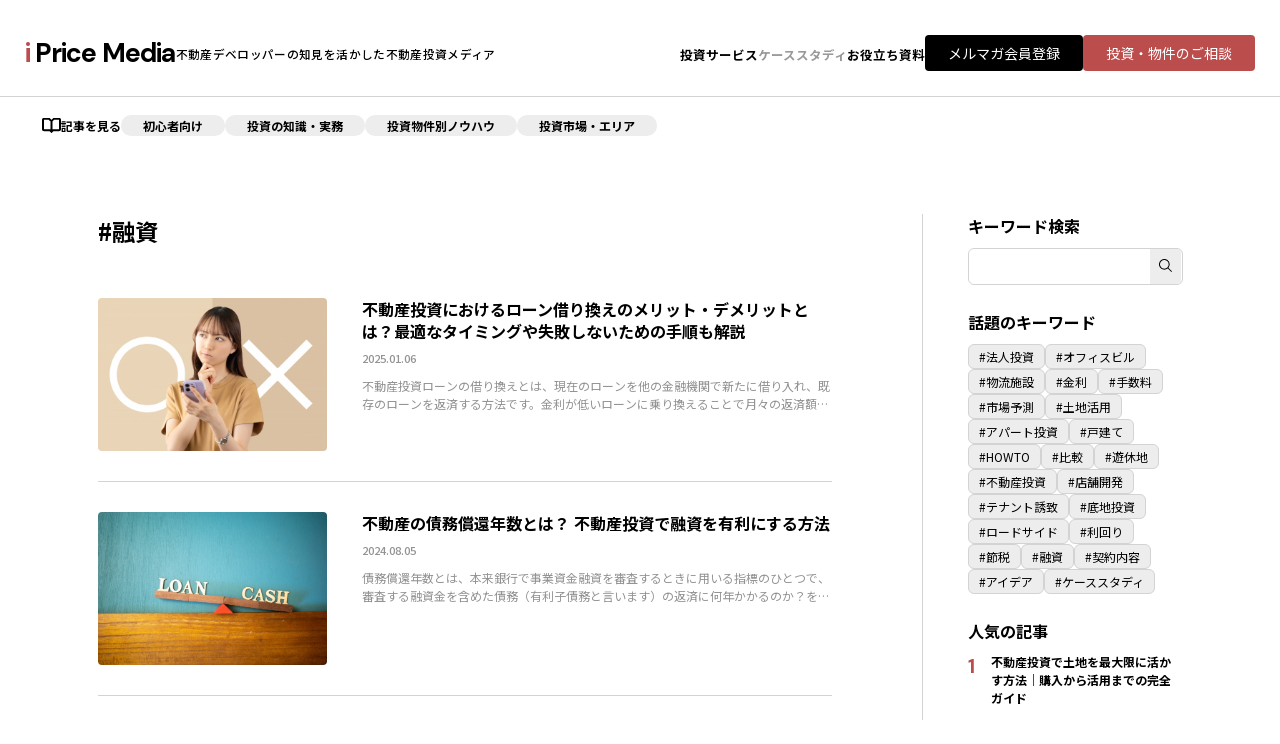

--- FILE ---
content_type: text/html; charset=UTF-8
request_url: https://www.imaestate.com/media/tags_news/%E8%9E%8D%E8%B3%87/
body_size: 11183
content:
<!DOCTYPE html>
<html lang="ja" prefix="og: http://ogp.me/ns#">
<head>
<!-- Google Tag Manager -->
<script>(function(w,d,s,l,i){w[l]=w[l]||[];w[l].push({'gtm.start':
new Date().getTime(),event:'gtm.js'});var f=d.getElementsByTagName(s)[0],
j=d.createElement(s),dl=l!='dataLayer'?'&l='+l:'';j.async=true;j.src=
'https://www.googletagmanager.com/gtm.js?id='+i+dl;f.parentNode.insertBefore(j,f);
})(window,document,'script','dataLayer','GTM-TTX77993');</script>
<!-- End Google Tag Manager -->
<!-- Global site tag (gtag.js) - Google Analytics -->
<script async src="https://www.googletagmanager.com/gtag/js?id=G-1PX560C7M2"></script>
<script>
window.dataLayer = window.dataLayer || [];
function gtag(){dataLayer.push(arguments);}
gtag('js', new Date());
gtag('config', 'G-1PX560C7M2');
</script>
<meta charset="UTF-8">
<meta http-equiv="X-UA-Compatible" content="IE=Edge">
<meta name="viewport" content="width=device-width, initial-scale=1">
<meta name="format-detection" content="telephone=no">
<meta name="theme-color" content="#F7F5F2">
<link rel="icon" href="/favicon.ico" sizes="any">
<link rel="icon" href="/icon.svg" type="image/svg+xml">
<link rel="apple-touch-icon" sizes="180x180" href="/apple-touch-icon.png">
<link rel="manifest" href="/manifest.webmanifest">
<link rel="preconnect" href="https://fonts.googleapis.com">
<link rel="preconnect" href="https://fonts.gstatic.com" crossorigin>
<link href="https://fonts.googleapis.com/css2?family=DM+Sans:ital,opsz,wght@0,9..40,100..1000;1,9..40,100..1000&family=Noto+Sans+JP:wght@100..900&display=swap" rel="stylesheet">
<link href="https://www.imaestate.com/media/assets/css/init.css" rel="stylesheet">
<link href="https://www.imaestate.com/media/assets/css/common.css?1765126414" rel="stylesheet">
<link href="https://www.imaestate.com/media/assets/css/common_sp.css?1765126414" rel="stylesheet" media="screen and (max-width: 750px)">
<link href="https://www.imaestate.com/media/assets/css/style.css?1765126414" rel="stylesheet">
<link href="https://www.imaestate.com/media/assets/css/smartphone.css?1765126414" rel="stylesheet" media="screen and (max-width: 750px)">
<meta name='robots' content='noindex, follow' />
<style>img:is([sizes="auto" i], [sizes^="auto," i]) { contain-intrinsic-size: 3000px 1500px }</style>
<!-- This site is optimized with the Yoast SEO plugin v25.9 - https://yoast.com/wordpress/plugins/seo/ -->
<title>融資 | i Price Media</title>
<meta property="og:locale" content="ja_JP" />
<meta property="og:type" content="article" />
<meta property="og:title" content="融資 | i Price Media" />
<meta property="og:url" content="https://www.imaestate.com/media/tags_news/融資/" />
<meta property="og:site_name" content="i Price Media" />
<meta property="og:image" content="https://www.imaestate.com/media/wp/wp-content/uploads/2025/09/ogp.jpg" />
<meta property="og:image:width" content="1200" />
<meta property="og:image:height" content="630" />
<meta property="og:image:type" content="image/jpeg" />
<meta name="twitter:card" content="summary_large_image" />
<script type="application/ld+json" class="yoast-schema-graph">{"@context":"https://schema.org","@graph":[{"@type":"CollectionPage","@id":"https://www.imaestate.com/media/tags_news/%e8%9e%8d%e8%b3%87/","url":"https://www.imaestate.com/media/tags_news/%e8%9e%8d%e8%b3%87/","name":"融資 | i Price Media","isPartOf":{"@id":"https://www.imaestate.com/media/#website"},"primaryImageOfPage":{"@id":"https://www.imaestate.com/media/tags_news/%e8%9e%8d%e8%b3%87/#primaryimage"},"image":{"@id":"https://www.imaestate.com/media/tags_news/%e8%9e%8d%e8%b3%87/#primaryimage"},"thumbnailUrl":"https://www.imaestate.com/media/wp/wp-content/uploads/2024/12/31444877_s.jpg","breadcrumb":{"@id":"https://www.imaestate.com/media/tags_news/%e8%9e%8d%e8%b3%87/#breadcrumb"},"inLanguage":"ja"},{"@type":"ImageObject","inLanguage":"ja","@id":"https://www.imaestate.com/media/tags_news/%e8%9e%8d%e8%b3%87/#primaryimage","url":"https://www.imaestate.com/media/wp/wp-content/uploads/2024/12/31444877_s.jpg","contentUrl":"https://www.imaestate.com/media/wp/wp-content/uploads/2024/12/31444877_s.jpg","width":640,"height":427},{"@type":"BreadcrumbList","@id":"https://www.imaestate.com/media/tags_news/%e8%9e%8d%e8%b3%87/#breadcrumb","itemListElement":[{"@type":"ListItem","position":1,"name":"Home","item":"https://www.imaestate.com/media/"},{"@type":"ListItem","position":2,"name":"融資"}]},{"@type":"WebSite","@id":"https://www.imaestate.com/media/#website","url":"https://www.imaestate.com/media/","name":"i Price Media","description":"","publisher":{"@id":"https://www.imaestate.com/media/#organization"},"potentialAction":[{"@type":"SearchAction","target":{"@type":"EntryPoint","urlTemplate":"https://www.imaestate.com/media/?s={search_term_string}"},"query-input":{"@type":"PropertyValueSpecification","valueRequired":true,"valueName":"search_term_string"}}],"inLanguage":"ja"},{"@type":"Organization","@id":"https://www.imaestate.com/media/#organization","name":"今村不動産株式会社","url":"https://www.imaestate.com/media/","logo":{"@type":"ImageObject","inLanguage":"ja","@id":"https://www.imaestate.com/media/#/schema/logo/image/","url":"https://www.imaestate.com/media/wp/wp-content/uploads/2025/09/icon-512.png","contentUrl":"https://www.imaestate.com/media/wp/wp-content/uploads/2025/09/icon-512.png","width":512,"height":512,"caption":"今村不動産株式会社"},"image":{"@id":"https://www.imaestate.com/media/#/schema/logo/image/"}}]}</script>
<!-- / Yoast SEO plugin. -->
<script type="text/javascript" id="wpp-js" src="https://www.imaestate.com/media/wp/wp-content/plugins/wordpress-popular-posts/assets/js/wpp.min.js?ver=7.3.3" data-sampling="0" data-sampling-rate="100" data-api-url="https://www.imaestate.com/media/wp-json/wordpress-popular-posts" data-post-id="0" data-token="f8267af419" data-lang="0" data-debug="0"></script>
<link rel='stylesheet' id='wp-block-library-css' href='https://www.imaestate.com/media/wp/wp-includes/css/dist/block-library/style.min.css?ver=6.8.2' type='text/css' media='all' />
<style id='classic-theme-styles-inline-css' type='text/css'>
/*! This file is auto-generated */
.wp-block-button__link{color:#fff;background-color:#32373c;border-radius:9999px;box-shadow:none;text-decoration:none;padding:calc(.667em + 2px) calc(1.333em + 2px);font-size:1.125em}.wp-block-file__button{background:#32373c;color:#fff;text-decoration:none}
</style>
<style id='global-styles-inline-css' type='text/css'>
:root{--wp--preset--aspect-ratio--square: 1;--wp--preset--aspect-ratio--4-3: 4/3;--wp--preset--aspect-ratio--3-4: 3/4;--wp--preset--aspect-ratio--3-2: 3/2;--wp--preset--aspect-ratio--2-3: 2/3;--wp--preset--aspect-ratio--16-9: 16/9;--wp--preset--aspect-ratio--9-16: 9/16;--wp--preset--color--black: #000000;--wp--preset--color--cyan-bluish-gray: #abb8c3;--wp--preset--color--white: #ffffff;--wp--preset--color--pale-pink: #f78da7;--wp--preset--color--vivid-red: #cf2e2e;--wp--preset--color--luminous-vivid-orange: #ff6900;--wp--preset--color--luminous-vivid-amber: #fcb900;--wp--preset--color--light-green-cyan: #7bdcb5;--wp--preset--color--vivid-green-cyan: #00d084;--wp--preset--color--pale-cyan-blue: #8ed1fc;--wp--preset--color--vivid-cyan-blue: #0693e3;--wp--preset--color--vivid-purple: #9b51e0;--wp--preset--gradient--vivid-cyan-blue-to-vivid-purple: linear-gradient(135deg,rgba(6,147,227,1) 0%,rgb(155,81,224) 100%);--wp--preset--gradient--light-green-cyan-to-vivid-green-cyan: linear-gradient(135deg,rgb(122,220,180) 0%,rgb(0,208,130) 100%);--wp--preset--gradient--luminous-vivid-amber-to-luminous-vivid-orange: linear-gradient(135deg,rgba(252,185,0,1) 0%,rgba(255,105,0,1) 100%);--wp--preset--gradient--luminous-vivid-orange-to-vivid-red: linear-gradient(135deg,rgba(255,105,0,1) 0%,rgb(207,46,46) 100%);--wp--preset--gradient--very-light-gray-to-cyan-bluish-gray: linear-gradient(135deg,rgb(238,238,238) 0%,rgb(169,184,195) 100%);--wp--preset--gradient--cool-to-warm-spectrum: linear-gradient(135deg,rgb(74,234,220) 0%,rgb(151,120,209) 20%,rgb(207,42,186) 40%,rgb(238,44,130) 60%,rgb(251,105,98) 80%,rgb(254,248,76) 100%);--wp--preset--gradient--blush-light-purple: linear-gradient(135deg,rgb(255,206,236) 0%,rgb(152,150,240) 100%);--wp--preset--gradient--blush-bordeaux: linear-gradient(135deg,rgb(254,205,165) 0%,rgb(254,45,45) 50%,rgb(107,0,62) 100%);--wp--preset--gradient--luminous-dusk: linear-gradient(135deg,rgb(255,203,112) 0%,rgb(199,81,192) 50%,rgb(65,88,208) 100%);--wp--preset--gradient--pale-ocean: linear-gradient(135deg,rgb(255,245,203) 0%,rgb(182,227,212) 50%,rgb(51,167,181) 100%);--wp--preset--gradient--electric-grass: linear-gradient(135deg,rgb(202,248,128) 0%,rgb(113,206,126) 100%);--wp--preset--gradient--midnight: linear-gradient(135deg,rgb(2,3,129) 0%,rgb(40,116,252) 100%);--wp--preset--font-size--small: 13px;--wp--preset--font-size--medium: 20px;--wp--preset--font-size--large: 36px;--wp--preset--font-size--x-large: 42px;--wp--preset--spacing--20: 0.44rem;--wp--preset--spacing--30: 0.67rem;--wp--preset--spacing--40: 1rem;--wp--preset--spacing--50: 1.5rem;--wp--preset--spacing--60: 2.25rem;--wp--preset--spacing--70: 3.38rem;--wp--preset--spacing--80: 5.06rem;--wp--preset--shadow--natural: 6px 6px 9px rgba(0, 0, 0, 0.2);--wp--preset--shadow--deep: 12px 12px 50px rgba(0, 0, 0, 0.4);--wp--preset--shadow--sharp: 6px 6px 0px rgba(0, 0, 0, 0.2);--wp--preset--shadow--outlined: 6px 6px 0px -3px rgba(255, 255, 255, 1), 6px 6px rgba(0, 0, 0, 1);--wp--preset--shadow--crisp: 6px 6px 0px rgba(0, 0, 0, 1);}:where(.is-layout-flex){gap: 0.5em;}:where(.is-layout-grid){gap: 0.5em;}body .is-layout-flex{display: flex;}.is-layout-flex{flex-wrap: wrap;align-items: center;}.is-layout-flex > :is(*, div){margin: 0;}body .is-layout-grid{display: grid;}.is-layout-grid > :is(*, div){margin: 0;}:where(.wp-block-columns.is-layout-flex){gap: 2em;}:where(.wp-block-columns.is-layout-grid){gap: 2em;}:where(.wp-block-post-template.is-layout-flex){gap: 1.25em;}:where(.wp-block-post-template.is-layout-grid){gap: 1.25em;}.has-black-color{color: var(--wp--preset--color--black) !important;}.has-cyan-bluish-gray-color{color: var(--wp--preset--color--cyan-bluish-gray) !important;}.has-white-color{color: var(--wp--preset--color--white) !important;}.has-pale-pink-color{color: var(--wp--preset--color--pale-pink) !important;}.has-vivid-red-color{color: var(--wp--preset--color--vivid-red) !important;}.has-luminous-vivid-orange-color{color: var(--wp--preset--color--luminous-vivid-orange) !important;}.has-luminous-vivid-amber-color{color: var(--wp--preset--color--luminous-vivid-amber) !important;}.has-light-green-cyan-color{color: var(--wp--preset--color--light-green-cyan) !important;}.has-vivid-green-cyan-color{color: var(--wp--preset--color--vivid-green-cyan) !important;}.has-pale-cyan-blue-color{color: var(--wp--preset--color--pale-cyan-blue) !important;}.has-vivid-cyan-blue-color{color: var(--wp--preset--color--vivid-cyan-blue) !important;}.has-vivid-purple-color{color: var(--wp--preset--color--vivid-purple) !important;}.has-black-background-color{background-color: var(--wp--preset--color--black) !important;}.has-cyan-bluish-gray-background-color{background-color: var(--wp--preset--color--cyan-bluish-gray) !important;}.has-white-background-color{background-color: var(--wp--preset--color--white) !important;}.has-pale-pink-background-color{background-color: var(--wp--preset--color--pale-pink) !important;}.has-vivid-red-background-color{background-color: var(--wp--preset--color--vivid-red) !important;}.has-luminous-vivid-orange-background-color{background-color: var(--wp--preset--color--luminous-vivid-orange) !important;}.has-luminous-vivid-amber-background-color{background-color: var(--wp--preset--color--luminous-vivid-amber) !important;}.has-light-green-cyan-background-color{background-color: var(--wp--preset--color--light-green-cyan) !important;}.has-vivid-green-cyan-background-color{background-color: var(--wp--preset--color--vivid-green-cyan) !important;}.has-pale-cyan-blue-background-color{background-color: var(--wp--preset--color--pale-cyan-blue) !important;}.has-vivid-cyan-blue-background-color{background-color: var(--wp--preset--color--vivid-cyan-blue) !important;}.has-vivid-purple-background-color{background-color: var(--wp--preset--color--vivid-purple) !important;}.has-black-border-color{border-color: var(--wp--preset--color--black) !important;}.has-cyan-bluish-gray-border-color{border-color: var(--wp--preset--color--cyan-bluish-gray) !important;}.has-white-border-color{border-color: var(--wp--preset--color--white) !important;}.has-pale-pink-border-color{border-color: var(--wp--preset--color--pale-pink) !important;}.has-vivid-red-border-color{border-color: var(--wp--preset--color--vivid-red) !important;}.has-luminous-vivid-orange-border-color{border-color: var(--wp--preset--color--luminous-vivid-orange) !important;}.has-luminous-vivid-amber-border-color{border-color: var(--wp--preset--color--luminous-vivid-amber) !important;}.has-light-green-cyan-border-color{border-color: var(--wp--preset--color--light-green-cyan) !important;}.has-vivid-green-cyan-border-color{border-color: var(--wp--preset--color--vivid-green-cyan) !important;}.has-pale-cyan-blue-border-color{border-color: var(--wp--preset--color--pale-cyan-blue) !important;}.has-vivid-cyan-blue-border-color{border-color: var(--wp--preset--color--vivid-cyan-blue) !important;}.has-vivid-purple-border-color{border-color: var(--wp--preset--color--vivid-purple) !important;}.has-vivid-cyan-blue-to-vivid-purple-gradient-background{background: var(--wp--preset--gradient--vivid-cyan-blue-to-vivid-purple) !important;}.has-light-green-cyan-to-vivid-green-cyan-gradient-background{background: var(--wp--preset--gradient--light-green-cyan-to-vivid-green-cyan) !important;}.has-luminous-vivid-amber-to-luminous-vivid-orange-gradient-background{background: var(--wp--preset--gradient--luminous-vivid-amber-to-luminous-vivid-orange) !important;}.has-luminous-vivid-orange-to-vivid-red-gradient-background{background: var(--wp--preset--gradient--luminous-vivid-orange-to-vivid-red) !important;}.has-very-light-gray-to-cyan-bluish-gray-gradient-background{background: var(--wp--preset--gradient--very-light-gray-to-cyan-bluish-gray) !important;}.has-cool-to-warm-spectrum-gradient-background{background: var(--wp--preset--gradient--cool-to-warm-spectrum) !important;}.has-blush-light-purple-gradient-background{background: var(--wp--preset--gradient--blush-light-purple) !important;}.has-blush-bordeaux-gradient-background{background: var(--wp--preset--gradient--blush-bordeaux) !important;}.has-luminous-dusk-gradient-background{background: var(--wp--preset--gradient--luminous-dusk) !important;}.has-pale-ocean-gradient-background{background: var(--wp--preset--gradient--pale-ocean) !important;}.has-electric-grass-gradient-background{background: var(--wp--preset--gradient--electric-grass) !important;}.has-midnight-gradient-background{background: var(--wp--preset--gradient--midnight) !important;}.has-small-font-size{font-size: var(--wp--preset--font-size--small) !important;}.has-medium-font-size{font-size: var(--wp--preset--font-size--medium) !important;}.has-large-font-size{font-size: var(--wp--preset--font-size--large) !important;}.has-x-large-font-size{font-size: var(--wp--preset--font-size--x-large) !important;}
:where(.wp-block-post-template.is-layout-flex){gap: 1.25em;}:where(.wp-block-post-template.is-layout-grid){gap: 1.25em;}
:where(.wp-block-columns.is-layout-flex){gap: 2em;}:where(.wp-block-columns.is-layout-grid){gap: 2em;}
:root :where(.wp-block-pullquote){font-size: 1.5em;line-height: 1.6;}
</style>
<link rel='stylesheet' id='contact-form-7-css' href='https://www.imaestate.com/media/wp/wp-content/plugins/contact-form-7/includes/css/styles.css?ver=6.1.1' type='text/css' media='all' />
<link rel='stylesheet' id='wpcf7-redirect-script-frontend-css' href='https://www.imaestate.com/media/wp/wp-content/plugins/wpcf7-redirect/build/assets/frontend-script.css?ver=2c532d7e2be36f6af233' type='text/css' media='all' />
<script type="text/javascript" src="https://www.imaestate.com/media/wp/wp-includes/js/jquery/jquery.min.js?ver=3.7.1" id="jquery-core-js"></script>
<script type="text/javascript" src="https://www.imaestate.com/media/wp/wp-includes/js/jquery/jquery-migrate.min.js?ver=3.4.1" id="jquery-migrate-js"></script>
<link rel="https://api.w.org/" href="https://www.imaestate.com/media/wp-json/" /><link rel="alternate" title="JSON" type="application/json" href="https://www.imaestate.com/media/wp-json/wp/v2/tags_news/30" />            <style id="wpp-loading-animation-styles">@-webkit-keyframes bgslide{from{background-position-x:0}to{background-position-x:-200%}}@keyframes bgslide{from{background-position-x:0}to{background-position-x:-200%}}.wpp-widget-block-placeholder,.wpp-shortcode-placeholder{margin:0 auto;width:60px;height:3px;background:#dd3737;background:linear-gradient(90deg,#dd3737 0%,#571313 10%,#dd3737 100%);background-size:200% auto;border-radius:3px;-webkit-animation:bgslide 1s infinite linear;animation:bgslide 1s infinite linear}</style>
</head>
<body class="preload" itemscope itemtype="https://schema.org/WebPage">
<!-- Google Tag Manager (noscript) -->
<noscript><iframe src="https://www.googletagmanager.com/ns.html?id=GTM-TTX77993"
height="0" width="0" style="display:none;visibility:hidden"></iframe></noscript>
<!-- End Google Tag Manager (noscript) -->
<div id="archive" class="all-wrapper page-archive">
<header class="site-header">
<div class="top-group">
<div class="logo">
<span class="site-name font-en"><a href="https://www.imaestate.com/media/" class="color-black"><strong class="color-red">i</strong> Price Media</a></span>
<h1 class="site-desc">不動産デベロッパーの知見を活かした不動産投資メディア</h1>
</div>
<nav class="gnav">
<ul class="main-list">
<li><a href="https://www.imaestate.com/media/service" class="color-black">投資サービス</a></li>
<li class=""><a href="https://www.imaestate.com/media/case" class="color-black none-event">ケーススタディ</a></li>
<li><a href="https://www.imaestate.com/media/downloads" class="color-black click-downloads-header">お役立ち資料</a></li>
</ul>
<ul class="buttons-list">
<li><a href="https://www.imaestate.com/media/mailmagazine" class="is-mailmagazine none-opa click-mailmagazine-header">メルマガ会員登録</a></li>
<li><a href="https://www.imaestate.com/media/contact" class="is-contact none-opa click-contact-header">投資・物件のご相談</a></li>
</ul>
</nav>
<button class="menu-btn"><span></span><span></span><span></span></button>
</div>
<div class="btm-group">
<div class="group-inner">
<p class="article-read-text">記事を見る</p>
<ul class="cate-list">
<li><a href="https://www.imaestate.com/media/category_news/beginner/" class="color-black">初心者向け</a></li>
<li><a href="https://www.imaestate.com/media/category_news/investment-knowledge/" class="color-black">投資の知識・実務</a></li>
<li><a href="https://www.imaestate.com/media/category_news/property-knowhow/" class="color-black">投資物件別ノウハウ</a></li>
<li><a href="https://www.imaestate.com/media/category_news/market-trends/" class="color-black">投資市場・エリア</a></li>
</ul>
</div>
</div>
<div class="drawer-menu">
<div class="drawer-wrap">
<div class="logo">
<span class="site-name font-en"><a href="https://www.imaestate.com/media/" class="color-black"><strong class="color-red">i</strong> Price Media</a></span>
</div>
<nav class="drawer-nav">
<section class="search-group">
<h3 class="group-title">キーワード検索</h3>
<form id="keyword-form" action="https://www.imaestate.com/media/" method="get" class="keyword-form">
<input name="s" type="text" class="input-text" required>
<button type="submit" id="keyword-form-btn"><img src="https://www.imaestate.com/media/assets/img/common/icon_search.svg" alt=""></button>
</form>
</section>
<section class="keyword-group">
<h3 class="group-title">話題のキーワード</h3>
<ul class="keywords-list">
<li><a href="https://www.imaestate.com/media/tags_news/%e6%b3%95%e4%ba%ba%e6%8a%95%e8%b3%87/">#法人投資</a></li>
<li><a href="https://www.imaestate.com/media/tags_news/%e3%82%aa%e3%83%95%e3%82%a3%e3%82%b9%e3%83%93%e3%83%ab/">#オフィスビル</a></li>
<li><a href="https://www.imaestate.com/media/tags_news/%e7%89%a9%e6%b5%81%e6%96%bd%e8%a8%ad/">#物流施設</a></li>
<li><a href="https://www.imaestate.com/media/tags_news/%e9%87%91%e5%88%a9/">#金利</a></li>
<li><a href="https://www.imaestate.com/media/tags_news/%e6%89%8b%e6%95%b0%e6%96%99/">#手数料</a></li>
<li><a href="https://www.imaestate.com/media/tags_news/%e5%b8%82%e5%a0%b4%e4%ba%88%e6%b8%ac/">#市場予測</a></li>
<li><a href="https://www.imaestate.com/media/tags_news/%e5%9c%9f%e5%9c%b0%e6%b4%bb%e7%94%a8/">#土地活用</a></li>
<li><a href="https://www.imaestate.com/media/tags_news/%e3%82%a2%e3%83%91%e3%83%bc%e3%83%88%e6%8a%95%e8%b3%87/">#アパート投資</a></li>
<li><a href="https://www.imaestate.com/media/tags_news/%e6%88%b8%e5%bb%ba%e3%81%a6/">#戸建て</a></li>
<li><a href="https://www.imaestate.com/media/tags_news/howto/">#HOWTO</a></li>
<li><a href="https://www.imaestate.com/media/tags_news/%e6%af%94%e8%bc%83/">#比較</a></li>
<li><a href="https://www.imaestate.com/media/tags_news/%e9%81%8a%e4%bc%91%e5%9c%b0/">#遊休地</a></li>
<li><a href="https://www.imaestate.com/media/tags_news/%e4%b8%8d%e5%8b%95%e7%94%a3%e6%8a%95%e8%b3%87/">#不動産投資</a></li>
<li><a href="https://www.imaestate.com/media/tags_news/%e5%ba%97%e8%88%97%e9%96%8b%e7%99%ba/">#店舗開発</a></li>
<li><a href="https://www.imaestate.com/media/tags_news/%e3%83%86%e3%83%8a%e3%83%b3%e3%83%88%e8%aa%98%e8%87%b4/">#テナント誘致</a></li>
<li><a href="https://www.imaestate.com/media/tags_news/%e5%ba%95%e5%9c%b0%e6%8a%95%e8%b3%87/">#底地投資</a></li>
<li><a href="https://www.imaestate.com/media/tags_news/%e3%83%ad%e3%83%bc%e3%83%89%e3%82%b5%e3%82%a4%e3%83%89/">#ロードサイド</a></li>
<li><a href="https://www.imaestate.com/media/tags_news/%e5%88%a9%e5%9b%9e%e3%82%8a/">#利回り</a></li>
<li><a href="https://www.imaestate.com/media/tags_news/%e7%af%80%e7%a8%8e/">#節税</a></li>
<li><a href="https://www.imaestate.com/media/tags_news/%e8%9e%8d%e8%b3%87/">#融資</a></li>
<li><a href="https://www.imaestate.com/media/tags_news/%e5%a5%91%e7%b4%84%e5%86%85%e5%ae%b9/">#契約内容</a></li>
<li><a href="https://www.imaestate.com/media/tags_news/%e3%82%a2%e3%82%a4%e3%83%87%e3%82%a2/">#アイデア</a></li>
<li><a href="https://www.imaestate.com/media/tags_news/%e3%82%b1%e3%83%bc%e3%82%b9%e3%82%b9%e3%82%bf%e3%83%87%e3%82%a3/">#ケーススタディ</a></li>
</ul>
</section>
<section class="menu-group">
<h3 class="group-title">メニュー</h3>
<ul class="links-list">
<li class="links-item">
<a href="https://www.imaestate.com/media/service/omi" class="links-link">オーダーメイド型投資用不動産 <strong>OMI</strong></a>
</li>
<li class="links-item">
<a href="https://www.imaestate.com/media/service/wellbeing" class="links-link">木造アパートブランド<strong>Well-being</strong></a>
</li>
<li class="links-item">
<a href="https://www.imaestate.com/media/mailmagazine" class="links-link">i Price Media<strong>メールマガジン会員</strong></a>
</li>
<li class="links-item">
<a href="https://www.imaestate.com/media/case" class="links-link none-event">目的に応じた<strong>不動産投資ケーススタディ</strong></a>
</li>
<li class="links-item">
<a href="https://www.imaestate.com/media/downloads" class="links-link click-downloads-drawer">不動産投資に役立つ<strong>資料ダウンロード</strong></a>
</li>
<li class="links-item">
<a href="/" class="links-link">運営会社<strong> 今村不動産株式会社</strong></a>
</li>
</ul>
</section>
<section class="contact-group">
<h3 class="group-title">お問い合わせ</h3>
<ul class="contact-list">
<li class="contact-item">
<a href="tel:0800-000-0104" class="contact-link color-black click-tel-drawer">
<div class="icon icon-phone"></div>
<address class="contact-info">
<p class="contact-phone font-en">0800-000-0104</p>
<p class="contact-company">運営会社：今村不動産株式会社</p>
</address>
</a>
</li>
<li class="contact-item">
<a href="https://www.imaestate.com/media/contact" class="contact-link color-black click-contact-drawer">
<div class="icon icon-mail"></div>
<div class="contact-info">
<p class="contact-text">サイトからお問い合わせ</p>
</div>
</a>
</li>
</ul>
</section>
</nav>
</div>
</div>
</header>
<!-- End.site-header -->
<main class="contents">
<div class="l-site-content">
<div class="l-main-col archive-container">
<div class="archive-meta">
<p class="result-text">#融資</p>
</div>
<div class="news-articles">
<article class="article-item">
<a href="https://www.imaestate.com/media/news/646/" class="none-opa color-black">
<div class="thumbnail">
<img src="https://www.imaestate.com/media/wp/wp-content/uploads/2024/12/31444877_s.jpg" alt="不動産投資におけるローン借り換えのメリット・デメリットとは？最適なタイミングや失敗しないための手順も解説">
</div>
<div class="article-desc">
<div class="desc-inner">
<p class="article-title">不動産投資におけるローン借り換えのメリット・デメリットとは？最適なタイミングや失敗しないための手順も解説</p>
<time class="daytime" daytime="2025.01.06">2025.01.06</time>
</div>
<p class="article-excerpt">不動産投資ローンの借り換えとは、現在のローンを他の金融機関で新たに借り入れ、既存のローンを返済する方法です。金利が低いローンに乗り換えることで月々の返済額を軽減でき、長期的にはキャッシュフローの改善に繋がります。そこで今 [&hellip;]</p>
</div>
</a>
</article>
<article class="article-item">
<a href="https://www.imaestate.com/media/news/564/" class="none-opa color-black">
<div class="thumbnail">
<img src="https://www.imaestate.com/media/wp/wp-content/uploads/2024/08/25911628_s.jpg" alt="不動産の債務償還年数とは？ 不動産投資で融資を有利にする方法">
</div>
<div class="article-desc">
<div class="desc-inner">
<p class="article-title">不動産の債務償還年数とは？ 不動産投資で融資を有利にする方法</p>
<time class="daytime" daytime="2024.08.05">2024.08.05</time>
</div>
<p class="article-excerpt">債務償還年数とは、本来銀行で事業資金融資を審査するときに用いる指標のひとつで、審査する融資金を含めた債務（有利子債務と言います）の返済に何年かかるのか？を示す数値です。事業資金融資では債務償還年数（償還力）は10年以内で [&hellip;]</p>
</div>
</a>
</article>
<article class="article-item">
<a href="https://www.imaestate.com/media/news/565/" class="none-opa color-black">
<div class="thumbnail">
<img src="https://www.imaestate.com/media/wp/wp-content/uploads/2024/08/30390860_s.jpg" alt="日本政策金融公庫の融資で不動産投資 その条件や注意点について解説">
</div>
<div class="article-desc">
<div class="desc-inner">
<p class="article-title">日本政策金融公庫の融資で不動産投資 その条件や注意点について解説</p>
<time class="daytime" daytime="2024.08.05">2024.08.05</time>
</div>
<p class="article-excerpt">不動産投資を始めるにあたって最大の壁になるのが「金融機関から融資を引くこと」です。大抵の人は自己資金だけでは初期費用を賄えないため、どこかから融資を受けることになるはずです。融資と言えば真っ先に思い浮かぶのが民間の銀行や [&hellip;]</p>
</div>
</a>
</article>
<article class="article-item">
<a href="https://www.imaestate.com/media/news/514/" class="none-opa color-black">
<div class="thumbnail">
<img src="https://www.imaestate.com/media/wp/wp-content/uploads/2024/05/29293722_s.jpg" alt="アパートローンの金利相場はどのくらい？ アパートローン金利の基礎知識">
</div>
<div class="article-desc">
<div class="desc-inner">
<p class="article-title">アパートローンの金利相場はどのくらい？ アパートローン金利の基礎知識</p>
<time class="daytime" daytime="2024.05.05">2024.05.05</time>
</div>
<p class="article-excerpt">不動産投資で利益を積み上げていく上で、銀行からの借入「金利」は重要な要素の一つです。というのも、低金利で借りる事が出来れば、総支払額が安くなるだけでなく、キャッシュフローも安定するからです。 アパートローンとは、不動産投 [&hellip;]</p>
</div>
</a>
</article>
<article class="article-item">
<a href="https://www.imaestate.com/media/news/212/" class="none-opa color-black">
<div class="thumbnail">
<img src="https://www.imaestate.com/media/wp/wp-content/uploads/2023/01/25336633_s.jpg" alt="不動産投資に元手はいくら必要？ 少額での投資には注意すべき理由">
</div>
<div class="article-desc">
<div class="desc-inner">
<p class="article-title">不動産投資に元手はいくら必要？ 少額での投資には注意すべき理由</p>
<time class="daytime" daytime="2023.02.06">2023.02.06</time>
</div>
<p class="article-excerpt">不動産投資をはじめるにあたって元手はいくら必要か。これから不動産投資を始めようと検討されている方には気になる話題だと思いますが、実際のところ事業として不動産投資を行っている投資家にとっても投資物件の種類や方法が多岐に渡る [&hellip;]</p>
</div>
</a>
</article>
<article class="article-item">
<a href="https://www.imaestate.com/media/news/144/" class="none-opa color-black">
<div class="thumbnail">
<img src="https://www.imaestate.com/media/wp/wp-content/uploads/2022/08/24145068_s.jpg" alt="不動産投資の融資は厳しい？ 2022年の融資傾向とポイントを解説！">
</div>
<div class="article-desc">
<div class="desc-inner">
<p class="article-title">不動産投資の融資は厳しい？ 2022年の融資傾向とポイントを解説！</p>
<time class="daytime" daytime="2022.09.05">2022.09.05</time>
</div>
<p class="article-excerpt">不動産投資を行っている、または検討されている人のなかには「不動産投資の融資が年々厳しくなってきている」というニュースを耳にした人もいるのではないでしょうか。実際のところ、3年ほど前から不動産投資における融資は引き締め傾向 [&hellip;]</p>
</div>
</a>
</article>
</div>
<div class='wp-pagenavi' role='navigation'>
<span aria-current='page' class='current'>1</span>
</div>    </div>
<div class="l-side-col sidebar">
<section class="search-group">
<h3 class="group-title">キーワード検索</h3>
<form id="keyword-form" action="https://www.imaestate.com/media/" method="get" class="keyword-form">
<input name="s" type="text" class="input-text" required>
<button type="submit" id="keyword-form-btn"><img src="https://www.imaestate.com/media/assets/img/common/icon_search.svg" alt=""></button>
</form>
</section>
<section class="keyword-group">
<h3 class="group-title">話題のキーワード</h3>
<ul class="keywords-list">
<li><a href="https://www.imaestate.com/media/tags_news/%e6%b3%95%e4%ba%ba%e6%8a%95%e8%b3%87/">#法人投資</a></li>
<li><a href="https://www.imaestate.com/media/tags_news/%e3%82%aa%e3%83%95%e3%82%a3%e3%82%b9%e3%83%93%e3%83%ab/">#オフィスビル</a></li>
<li><a href="https://www.imaestate.com/media/tags_news/%e7%89%a9%e6%b5%81%e6%96%bd%e8%a8%ad/">#物流施設</a></li>
<li><a href="https://www.imaestate.com/media/tags_news/%e9%87%91%e5%88%a9/">#金利</a></li>
<li><a href="https://www.imaestate.com/media/tags_news/%e6%89%8b%e6%95%b0%e6%96%99/">#手数料</a></li>
<li><a href="https://www.imaestate.com/media/tags_news/%e5%b8%82%e5%a0%b4%e4%ba%88%e6%b8%ac/">#市場予測</a></li>
<li><a href="https://www.imaestate.com/media/tags_news/%e5%9c%9f%e5%9c%b0%e6%b4%bb%e7%94%a8/">#土地活用</a></li>
<li><a href="https://www.imaestate.com/media/tags_news/%e3%82%a2%e3%83%91%e3%83%bc%e3%83%88%e6%8a%95%e8%b3%87/">#アパート投資</a></li>
<li><a href="https://www.imaestate.com/media/tags_news/%e6%88%b8%e5%bb%ba%e3%81%a6/">#戸建て</a></li>
<li><a href="https://www.imaestate.com/media/tags_news/howto/">#HOWTO</a></li>
<li><a href="https://www.imaestate.com/media/tags_news/%e6%af%94%e8%bc%83/">#比較</a></li>
<li><a href="https://www.imaestate.com/media/tags_news/%e9%81%8a%e4%bc%91%e5%9c%b0/">#遊休地</a></li>
<li><a href="https://www.imaestate.com/media/tags_news/%e4%b8%8d%e5%8b%95%e7%94%a3%e6%8a%95%e8%b3%87/">#不動産投資</a></li>
<li><a href="https://www.imaestate.com/media/tags_news/%e5%ba%97%e8%88%97%e9%96%8b%e7%99%ba/">#店舗開発</a></li>
<li><a href="https://www.imaestate.com/media/tags_news/%e3%83%86%e3%83%8a%e3%83%b3%e3%83%88%e8%aa%98%e8%87%b4/">#テナント誘致</a></li>
<li><a href="https://www.imaestate.com/media/tags_news/%e5%ba%95%e5%9c%b0%e6%8a%95%e8%b3%87/">#底地投資</a></li>
<li><a href="https://www.imaestate.com/media/tags_news/%e3%83%ad%e3%83%bc%e3%83%89%e3%82%b5%e3%82%a4%e3%83%89/">#ロードサイド</a></li>
<li><a href="https://www.imaestate.com/media/tags_news/%e5%88%a9%e5%9b%9e%e3%82%8a/">#利回り</a></li>
<li><a href="https://www.imaestate.com/media/tags_news/%e7%af%80%e7%a8%8e/">#節税</a></li>
<li><a href="https://www.imaestate.com/media/tags_news/%e8%9e%8d%e8%b3%87/">#融資</a></li>
<li><a href="https://www.imaestate.com/media/tags_news/%e5%a5%91%e7%b4%84%e5%86%85%e5%ae%b9/">#契約内容</a></li>
<li><a href="https://www.imaestate.com/media/tags_news/%e3%82%a2%e3%82%a4%e3%83%87%e3%82%a2/">#アイデア</a></li>
<li><a href="https://www.imaestate.com/media/tags_news/%e3%82%b1%e3%83%bc%e3%82%b9%e3%82%b9%e3%82%bf%e3%83%87%e3%82%a3/">#ケーススタディ</a></li>
</ul>
</section>
<section class="popular-group">
<h3 class="group-title">人気の記事</h3>
<ol class="popular-list">
<li>
<a href="https://www.imaestate.com/media/news/1026/">
<span class="num font-en">1</span>
<p class="article-title">不動産投資で土地を最大限に活かす方法｜購入から活用までの完全ガイド</p>
<time class="daytime" daytime="2025.11.21">2025.11.21</time>
</a>
</li>
<li>
<a href="https://www.imaestate.com/media/news/1021/">
<span class="num font-en">2</span>
<p class="article-title">不動産投資とNISAどっちが得？初心者でも分かる徹底比較【2025年最新版】</p>
<time class="daytime" daytime="2025.11.21">2025.11.21</time>
</a>
</li>
<li>
<a href="https://www.imaestate.com/media/news/50/">
<span class="num font-en">3</span>
<p class="article-title">不動産投資に田舎は有効？地方の郊外型店舗が狙い目な理由</p>
<time class="daytime" daytime="2022.03.01">2022.03.01</time>
</a>
</li>
<li>
<a href="https://www.imaestate.com/media/news/281/">
<span class="num font-en">4</span>
<p class="article-title">高齢者向け住宅「サ高住」や介護施設は 不動産投資先として考える余地あり！？</p>
<time class="daytime" daytime="2023.06.05">2023.06.05</time>
</a>
</li>
<li>
<a href="https://www.imaestate.com/media/news/999/">
<span class="num font-en">5</span>
<p class="article-title">不動産投資の損益通算で賢く節税！2025年最新動向と注意点を徹底解説</p>
<time class="daytime" daytime="2025.10.01">2025.10.01</time>
</a>
</li>
</ol>
</section>
<div class="banner-group">
<div class="banner-item">
<a href="https://www.imaestate.com/media/service/omi">
<picture>
<source srcset="https://www.imaestate.com/media/assets/img/top/service_banner_omi.webp 1x, https://www.imaestate.com/media/assets/img/top/service_banner_omi@2x.webp 2x" type="image/webp">
<img src="https://www.imaestate.com/media/assets/img/top/service_banner_omi.png" srcset="https://www.imaestate.com/media/assets/img/top/service_banner_omi@2x.png 2x" width="210" height="210" alt="OMI">
</picture>
</a>
</div>
<div class="banner-item">
<a href="https://www.imaestate.com/media/service/wellbeing">
<picture>
<source srcset="https://www.imaestate.com/media/assets/img/top/service_banner_wellbeing.webp 1x, https://www.imaestate.com/media/assets/img/top/service_banner_wellbeing@2x.webp 2x" type="image/webp">
<img src="https://www.imaestate.com/media/assets/img/top/service_banner_wellbeing.png" srcset="https://www.imaestate.com/media/assets/img/top/service_banner_wellbeing@2x.png 2x" width="210" height="210" alt="Well-being">
</picture>
</a>
</div>
<div class="banner-item">
<a href="https://www.imaestate.com/media/mailmagazine">
<picture>
<source srcset="https://www.imaestate.com/media/assets/img/top/service_banner_mailmagazine.webp 1x, https://www.imaestate.com/media/assets/img/top/service_banner_mailmagazine@2x.webp 2x" type="image/webp">
<img src="https://www.imaestate.com/media/assets/img/top/service_banner_mailmagazine.png" srcset="https://www.imaestate.com/media/assets/img/top/service_banner_mailmagazine@2x.png 2x" width="210" height="210" alt="メールマガジン">
</picture>
</a>
</div>
</div>
</div>
</div>
</main>
<!-- End.contents -->
<footer class="site-footer">
<div class="footer-container wrap">
<section class="footer-contact">
<header class="contact-head">
<h2 class="contact-title font-en">Contact</h2>
<h3 class="contact-subtitle">不動産投資・投資用物件の<br class="sp">個別相談はこちら！</h3>
</header>
<ul class="contact-list">
<li class="contact-item">
<a href="tel:0800-000-0104" class="contact-link color-black click-tel-footer">
<div class="icon icon-phone"></div>
<address class="contact-info">
<p class="contact-phone font-en">0800-000-0104</p>
<p class="contact-company">運営会社：今村不動産株式会社</p>
</address>
</a>
</li>
<li class="contact-item">
<a href="https://www.imaestate.com/media/contact" class="contact-link color-black click-contact-footer">
<div class="icon icon-mail"></div>
<div class="contact-info">
<p class="contact-text">サイトからお問い合わせ</p>
</div>
</a>
</li>
</ul>
</section>
<section class="footer-detail">
<div class="cont-category">
<h2 class="site-title font-en"><span class="color-red">i</span> Price Media</h2>
<div class="category-wrap">
<div class="category-inner">
<p class="article-read-text">記事を見る</p>
<ul class="cate-list">
<li class="footer-category-item">
<a href="https://www.imaestate.com/media/category_news/beginner/" class="footer-category-link color-black">初心者向け</a>
</li>
<li class="footer-category-item">
<a href="https://www.imaestate.com/media/category_news/investment-knowledge/" class="footer-category-link color-black">投資の知識・実務</a>
</li>
<li class="footer-category-item">
<a href="https://www.imaestate.com/media/category_news/property-knowhow/" class="footer-category-link color-black">投資物件別ノウハウ</a>
</li>
<li class="footer-category-item">
<a href="https://www.imaestate.com/media/category_news/market-trends/" class="footer-category-link color-black">投資市場・エリア</a>
</li>
</ul>
</div>
</div>
</div>
<ul class="links-list">
<li class="links-item">
<a href="https://www.imaestate.com/media/service/omi" class="links-link">オーダーメイド型<br>投資用不動産 <strong>OMI</strong></a>
</li>
<li class="links-item">
<a href="https://www.imaestate.com/media/service/wellbeing" class="links-link">木造アパートブランド<br><strong>Well-being</strong></a>
</li>
<li class="links-item">
<a href="https://www.imaestate.com/media/mailmagazine" class="links-link">i Price Media<br><strong>メールマガジン会員</strong></a>
</li>
<li class="links-item">
<a href="https://www.imaestate.com/media/case" class="links-link none-event">目的に応じた<br><strong>不動産投資ケーススタディ</strong></a>
</li>
<li class="links-item">
<a href="https://www.imaestate.com/media/downloads" class="links-link">不動産投資に役立つ<br><strong>資料ダウンロード</strong></a>
</li>
<li class="links-item">
<a href="/" class="links-link">運営会社<br><strong>今村不動産株式会社</strong></a>
</li>
</ul>
</section>
<div class="footer-bottom">
<p class="privacy"><a href="/privacy/" class="color-black">プライバシーポリシーはこちら</a></p>
<p class="copyright">&copy;2025 Imamura Estate all rights reserved.</p>
</div>
</div>
</footer>
</div>
<!-- End.all-wrapper -->
<script src="https://www.imaestate.com/media/assets/js/jquery.js"></script>
<script src="https://www.imaestate.com/media/assets/js/script.js?1765126414"></script>
<script type="speculationrules">
{"prefetch":[{"source":"document","where":{"and":[{"href_matches":"\/media\/*"},{"not":{"href_matches":["\/media\/wp\/wp-*.php","\/media\/wp\/wp-admin\/*","\/media\/wp\/wp-content\/uploads\/*","\/media\/wp\/wp-content\/*","\/media\/wp\/wp-content\/plugins\/*","\/media\/wp\/wp-content\/themes\/imamura-media2025\/*","\/media\/*\\?(.+)"]}},{"not":{"selector_matches":"a[rel~=\"nofollow\"]"}},{"not":{"selector_matches":".no-prefetch, .no-prefetch a"}}]},"eagerness":"conservative"}]}
</script>
<script type="text/javascript" src="https://www.imaestate.com/media/wp/wp-includes/js/dist/hooks.min.js?ver=4d63a3d491d11ffd8ac6" id="wp-hooks-js"></script>
<script type="text/javascript" src="https://www.imaestate.com/media/wp/wp-includes/js/dist/i18n.min.js?ver=5e580eb46a90c2b997e6" id="wp-i18n-js"></script>
<script type="text/javascript" id="wp-i18n-js-after">
/* <![CDATA[ */
wp.i18n.setLocaleData( { 'text direction\u0004ltr': [ 'ltr' ] } );
/* ]]> */
</script>
<script type="text/javascript" src="https://www.imaestate.com/media/wp/wp-content/plugins/contact-form-7/includes/swv/js/index.js?ver=6.1.1" id="swv-js"></script>
<script type="text/javascript" id="contact-form-7-js-translations">
/* <![CDATA[ */
( function( domain, translations ) {
var localeData = translations.locale_data[ domain ] || translations.locale_data.messages;
localeData[""].domain = domain;
wp.i18n.setLocaleData( localeData, domain );
} )( "contact-form-7", {"translation-revision-date":"2025-08-05 08:50:03+0000","generator":"GlotPress\/4.0.1","domain":"messages","locale_data":{"messages":{"":{"domain":"messages","plural-forms":"nplurals=1; plural=0;","lang":"ja_JP"},"This contact form is placed in the wrong place.":["\u3053\u306e\u30b3\u30f3\u30bf\u30af\u30c8\u30d5\u30a9\u30fc\u30e0\u306f\u9593\u9055\u3063\u305f\u4f4d\u7f6e\u306b\u7f6e\u304b\u308c\u3066\u3044\u307e\u3059\u3002"],"Error:":["\u30a8\u30e9\u30fc:"]}},"comment":{"reference":"includes\/js\/index.js"}} );
/* ]]> */
</script>
<script type="text/javascript" id="contact-form-7-js-before">
/* <![CDATA[ */
var wpcf7 = {
"api": {
"root": "https:\/\/www.imaestate.com\/media\/wp-json\/",
"namespace": "contact-form-7\/v1"
}
};
/* ]]> */
</script>
<script type="text/javascript" src="https://www.imaestate.com/media/wp/wp-content/plugins/contact-form-7/includes/js/index.js?ver=6.1.1" id="contact-form-7-js"></script>
<script type="text/javascript" id="wpcf7-redirect-script-js-extra">
/* <![CDATA[ */
var wpcf7r = {"ajax_url":"https:\/\/www.imaestate.com\/media\/wp\/wp-admin\/admin-ajax.php"};
/* ]]> */
</script>
<script type="text/javascript" src="https://www.imaestate.com/media/wp/wp-content/plugins/wpcf7-redirect/build/assets/frontend-script.js?ver=2c532d7e2be36f6af233" id="wpcf7-redirect-script-js"></script>
</body>
</html><!-- WP Fastest Cache file was created in 0.384 seconds, on 2025年12月8日 @ 1:53 AM -->

--- FILE ---
content_type: text/css
request_url: https://www.imaestate.com/media/assets/css/init.css
body_size: 1156
content:
:root{--font-sans: "Noto Sans JP","Helvetica Neue", HelveticaNeue, Arial,"Hiragino Kaku Gothic ProN","Hiragino Sans", "Segoe UI", Verdana, Roboto, Meiryo, sans-serif;--font-en: "DM Sans", sans-serif;--font-color: #000;--primary-color: #BC4D4D;--secondary-color: #9D9065;--bg-color: #EDEDED;--link-color: #265EB7;--border-color: #D3D3D3;--font-weight-thin: 100;--font-weight-light: 300;--font-weight-regular: 400;--font-weight-medium: 500;--font-weight-bold: 700;--font-weight-black: 900;--ease-in-sine: cubic-bezier(0.12, 0, 0.39, 0);--ease-in-cubic: cubic-bezier(0.32, 0, 0.67, 0);--ease-in-quint: cubic-bezier(0.64, 0, 0.78, 0);--ease-in-circ: cubic-bezier(0.55, 0, 1, 0.45);--ease-out-sine: cubic-bezier(0.61, 1, 0.88, 1);--ease-out-cubic: cubic-bezier(0.33, 1, 0.68, 1);--ease-out-quint: cubic-bezier(0.22, 1, 0.36, 1);--ease-out-circ: cubic-bezier(0, 0.55, 0.45, 1);--ease-inout-sine: cubic-bezier(0.37, 0, 0.63, 1);--ease-inout-cubic: cubic-bezier(0.65, 0, 0.35, 1);--ease-inout-quint: cubic-bezier(0.83, 0, 0.17, 1);--ease-inout-circ: cubic-bezier(0.85, 0, 0.15, 1);--ease-in-quad: cubic-bezier(0.11, 0, 0.5, 0);--ease-in-quart: cubic-bezier(0.5, 0, 0.75, 0);--ease-in-expo: cubic-bezier(0.7, 0, 0.84, 0);--ease-in-back: cubic-bezier(0.36, 0, 0.66, -0.56);--ease-out-quad: cubic-bezier(0.5, 1, 0.89, 1);--ease-out-quart: cubic-bezier(0.25, 1, 0.5, 1);--ease-out-expo: cubic-bezier(0.16, 1, 0.3, 1);--ease-out-back: cubic-bezier(0.34, 1.56, 0.64, 1);--ease-inout-quad: cubic-bezier(0.45, 0, 0.55, 1);--ease-inout-quart: cubic-bezier(0.76, 0, 0.24, 1);--ease-inout-expo: cubic-bezier(0.87, 0, 0.13, 1);--ease-inout-back: cubic-bezier(0.68, -0.6, 0.32, 1.6)}html,body,div,span,object,iframe,h1,h2,h3,h4,h5,h6,p,blockquote,pre,abbr,address,cite,code,del,dfn,em,img,ins,kbd,q,samp,small,strong,sub,sup,var,b,i,dl,dt,dd,ol,ul,li,fieldset,form,label,legend,table,caption,tbody,tfoot,thead,tr,th,td,article,aside,dialog,figure,footer,header,hgroup,menu,nav,section,time,mark,audio,video,main{margin:0;padding:0;border:0;outline:0;font-size:100%;vertical-align:baseline;background:rgba(0,0,0,0)}article,aside,dialog,figure,footer,header,hgroup,nav,section,main{display:block}ul,li,ol{list-style:none}input,select{vertical-align:middle}body{position:relative;font-family:var(--font-sans);font-optical-sizing:auto;color:var(--font-color);font-size:100%;-webkit-text-size-adjust:100%}a{color:var(--link-color)}*,*:before,*:after{box-sizing:border-box}img{max-width:100%;height:auto}.hide{display:none}.clear{clear:both}.clearfix:before,.clearfix:after{content:"";display:table}.clearfix:after{clear:both}.clearfix{zoom:1}.preload *{transition:none !important}/*# sourceMappingURL=init.css.map */

--- FILE ---
content_type: text/css
request_url: https://www.imaestate.com/media/assets/css/common.css?1765126414
body_size: 4143
content:
a{text-decoration:none}a:not(.none-opa):not(.none-event){transition:all .5s ease}@media screen and (max-width: 750px){a:not(.none-opa):not(.none-event){transition:none}}a:not(.none-opa):not(.none-event):hover{opacity:.5}@media screen and (max-width: 750px){a:not(.none-opa):not(.none-event):hover{opacity:1}}a.none-event{opacity:.4;pointer-events:none}a[href*="tel:"]{pointer-events:none;cursor:default;text-decoration:none}@media screen and (max-width: 750px){a[href*="tel:"]{pointer-events:all;cursor:pointer}}.pc{display:block}@media screen and (max-width: 750px){.pc{display:none}}.sp{display:none}@media screen and (max-width: 750px){.sp{display:block}}.all-wrapper{overflow-x:hidden}.wrap{width:90%;max-width:1080px;margin:0 auto}@media screen and (max-width: 750px){.wrap{width:89.3333333333%;max-width:100%}}.l-wrap{width:92%;max-width:1200px;margin:0 auto}@media screen and (max-width: 750px){.l-wrap{width:89.3333333333%;max-width:100%}}.cmn-btn{position:relative;display:block;width:100%;padding:29px 10px;margin-top:32px;border:4px solid var(--secondary-color);border-radius:8px;font-weight:bold;font-size:clamp(13px,.9765625vw,15px);color:var(--secondary-color);text-align:center}@media screen and (max-width: 750px){.cmn-btn{padding:4vw 2.6666666667vw;margin-top:5.3333333333vw;font-size:4vw}}.cmn-btn::after{content:"";display:block;position:absolute;top:calc(50% - 9.5px);right:19px;width:19px;height:19px;background:url("/media/assets/img/common/icon_arrow_gold.svg") no-repeat center;background-size:cover}@media screen and (max-width: 750px){.cmn-btn::after{top:calc(50% - 2.5333333333vw);right:3.4666666667vw;width:5.0666666667vw;height:5.0666666667vw}}.cmn-btn:hover{opacity:1 !important;color:#fff;background-color:var(--secondary-color)}.cmn-border-btn{display:block;width:100%;padding:17px 10px;border:4px solid var(--secondary-color);border-radius:8px;font-weight:bold;font-size:clamp(16px,1.171875vw,18px);color:var(--font-color);text-align:center;transition:all .4s ease}@media screen and (max-width: 750px){.cmn-border-btn{padding:3.7333333333vw 2.6666666667vw;font-size:4vw}}.cmn-border-btn:hover{color:#fff;background-color:var(--secondary-color)}.cmn-border-btn.is-red{border-color:var(--primary-color)}.cmn-border-btn.is-red:hover{color:#fff;background-color:var(--primary-color)}.font-en{font-family:var(--font-en);font-optical-sizing:auto}.color-white{color:#fff}.color-red{color:var(--primary-color)}.color-black{color:var(--font-color)}.primary-title{font-size:clamp(26px,1.953125vw,30px);line-height:1.6333333333}@media screen and (max-width: 750px){.primary-title{font-size:4.8vw}}.secondary-title{padding-left:10px;border-left:14px solid var(--primary-color);font-size:clamp(22px,1.6276041667vw,25px)}@media screen and (max-width: 750px){.secondary-title{padding-left:1.8666666667vw;border-width:7px;font-size:4.2666666667vw}}.tertiary-title{font-size:clamp(22px,1.6927083333vw,26px)}@media screen and (max-width: 750px){.tertiary-title{font-size:5.3333333333vw}}.primary-page-head .page-sub-title{font-size:clamp(60px,5.2083333333vw,80px)}@media screen and (max-width: 750px){.primary-page-head .page-sub-title{font-size:10.6666666667vw}}.primary-page-head .page-title{font-size:clamp(17px,1.3020833333vw,20px)}@media screen and (max-width: 750px){.primary-page-head .page-title{font-size:3.7333333333vw}}.primary-page-head .page-lead{margin-top:30px;font-size:clamp(14px,1.0416666667vw,16px);line-height:1.9375}@media screen and (max-width: 750px){.primary-page-head .page-lead{margin-top:4.8vw;font-size:3.7333333333vw;line-height:1.5714285714}}.secondary-page-head{margin-bottom:55px}@media screen and (max-width: 750px){.secondary-page-head{margin-bottom:5.0666666667vw}}.secondary-page-head .head-balloon{position:relative;width:-moz-fit-content;width:fit-content;padding:14px 18px;margin:0 auto 17px;border-radius:8px;font-weight:bold;font-size:clamp(16px,1.3020833333vw,20px);letter-spacing:.05em}@media screen and (max-width: 750px){.secondary-page-head .head-balloon{padding:2.4vw 4vw;margin:0 auto 4.5333333333vw;font-size:3.7333333333vw}}.secondary-page-head .head-balloon::after{content:"";position:absolute;top:99.5%;left:calc(50% - 12px);border-style:solid;border-width:15px 12px 0px 12px}@media screen and (max-width: 750px){.secondary-page-head .head-balloon::after{left:calc(50% - 1.6vw);border-width:4vw 3.2vw 0px 3.2vw}}.secondary-page-head .page-title{font-size:clamp(46px,3.6458333333vw,56px);text-align:center}@media screen and (max-width: 750px){.secondary-page-head .page-title{font-size:9.0666666667vw}}.secondary-page-head .page-sub-title{font-size:clamp(22px,1.6927083333vw,26px);text-align:center}@media screen and (max-width: 750px){.secondary-page-head .page-sub-title{font-size:5.0666666667vw}}.site-header{position:relative;z-index:10000}.site-header .top-group{display:flex;align-items:center;justify-content:space-between;flex-direction:row;flex-wrap:wrap;padding:35px clamp(20px,1.953125vw,50px) 25px;border-bottom:1px solid var(--border-color)}@media screen and (min-width: 751px)and (max-width: 1023px){.site-header .top-group{padding-top:15px;padding-bottom:10px}}.site-header .logo{display:flex;align-items:center;justify-content:flex-start;flex-direction:row;flex-wrap:wrap;gap:0 20px}.site-header .logo .site-name a{font-weight:bold;font-size:clamp(24px,2.0833333333vw,32px);letter-spacing:-0.03em}.site-header .logo .site-desc{font-weight:500;font-size:clamp(10px,.9114583333vw,14px);letter-spacing:.03em}.site-header .gnav{display:flex;align-items:center;justify-content:flex-start;flex-direction:row;flex-wrap:wrap;gap:0 min(1.6276041667vw,28px)}@media screen and (min-width: 1024px)and (max-width: 1095px){.site-header .gnav{gap:0 1vw}}@media screen and (min-width: 751px)and (max-width: 1023px){.site-header .gnav{display:none}}.site-header .gnav .main-list{display:flex;align-items:center;justify-content:flex-start;flex-direction:row;flex-wrap:wrap;gap:0 min(.9765625vw,26px)}.site-header .gnav .main-list a{font-weight:bold;font-size:clamp(12px,.9765625vw,15px)}.site-header .gnav .main-list a:hover{color:var(--primary-color);opacity:1}.site-header .gnav .buttons-list{display:flex;align-items:center;justify-content:flex-start;flex-direction:row;flex-wrap:wrap;gap:0 min(.78125vw,12px)}.site-header .gnav .buttons-list a{display:block;padding:8px 23px;border-radius:4px;font-size:clamp(14px,1.0416666667vw,16px);color:#fff}@media screen and (min-width: 1024px)and (max-width: 1095px){.site-header .gnav .buttons-list a{padding:8px 12px}}.site-header .gnav .buttons-list a.is-mailmagazine{background-color:var(--font-color)}.site-header .gnav .buttons-list a.is-mailmagazine:hover{background-color:var(--secondary-color);transition:background-color .4s ease}.site-header .gnav .buttons-list a.is-contact{background-color:var(--primary-color)}.site-header .gnav .buttons-list a.is-contact:hover{background-color:var(--secondary-color);transition:background-color .4s ease}.site-header .btm-group .group-inner{display:flex;align-items:center;justify-content:flex-start;flex-direction:row;flex-wrap:wrap;gap:0 14px;padding:18px clamp(20px,3.2552083333vw,50px)}.site-header .btm-group .article-read-text{display:flex;align-items:center;justify-content:flex-start;flex-direction:row;flex-wrap:wrap;gap:0 7px;font-weight:bold;font-size:clamp(12px,.9114583333vw,14px)}.site-header .btm-group .article-read-text::before{content:"";display:block;width:19px;height:15px;background:url("/media/assets/img/common/icon_book.svg") no-repeat center;background-size:cover}.site-header .btm-group .cate-list{display:flex;align-items:center;justify-content:flex-start;flex-direction:row;flex-wrap:wrap;gap:0 7px}.site-header .btm-group .cate-list a{display:block;border-radius:25px;padding:2px 22px;font-weight:bold;font-size:clamp(12px,.9114583333vw,14px);background:var(--bg-color)}.site-header .btm-group .cate-list a:hover{opacity:1;color:#fff;background-color:var(--font-color)}.site-header .menu-btn,.site-header .drawer-menu{display:none}@media screen and (min-width: 751px)and (max-width: 1023px){.site-header .menu-btn,.site-header .drawer-menu{display:block}}.site-header .menu-btn{position:fixed;top:20px;right:20px;width:31px;height:21px;border:none;background:none;z-index:10001}.site-header .menu-btn span{position:absolute;left:0;width:100%;height:3px;background-color:#000;transition:all .4s ease}.site-header .menu-btn span:nth-child(1){top:0}.site-header .menu-btn span:nth-child(2){top:9px;background-color:var(--primary-color)}.site-header .menu-btn span:nth-child(3){top:18px}.site-header .menu-btn.is-active span:nth-child(1){top:9px;transform:rotate(45deg)}.site-header .menu-btn.is-active span:nth-child(2){opacity:0}.site-header .menu-btn.is-active span:nth-child(3){top:9px;transform:rotate(-45deg)}.site-header .drawer-menu{position:fixed;top:0;left:0;width:100%;height:100vh;background-color:var(--bg-color);z-index:10000;overflow-y:scroll;opacity:0;visibility:hidden;transition:all .4s ease}.site-header .drawer-menu .drawer-wrap{padding:20px}.site-header .drawer-menu .drawer-nav>section{margin-top:20px}.site-header .drawer-menu .drawer-nav .group-title{margin-bottom:10px;font-size:18px}.site-header .drawer-menu .search-group .keyword-form{display:flex;align-items:stretch;justify-content:flex-start;flex-direction:row;flex-wrap:wrap;position:relative;border-radius:6px;border:1px solid var(--border-color);overflow:hidden}.site-header .drawer-menu .search-group .keyword-form .input-text{-webkit-appearance:none;-moz-appearance:none;appearance:none;width:88%;border:none;border-radius:6px 0px 0px 6px;padding:15px;font-size:14px}.site-header .drawer-menu .search-group .keyword-form #keyword-form-btn{width:12%;padding:9px;border:none;line-height:1;background:var(--bg-color);cursor:pointer}.site-header .drawer-menu .keyword-group .keywords-list{display:flex;align-items:flex-start;justify-content:flex-start;flex-direction:row;flex-wrap:wrap;gap:7px 7px}.site-header .drawer-menu .keyword-group .keywords-list a{display:block;padding:3px 10px;border-radius:6px;border:1px solid var(--border-color);font-size:14px;color:var(--font-color);background:var(--bg-color)}.site-header .drawer-menu .links-list{display:grid;grid-template-columns:repeat(1, minmax(0, 1fr));grid-column-gap:0;grid-row-gap:10px}.site-header .drawer-menu .links-list .links-link{position:relative;display:block;padding:17px 10px;border-radius:4px;font-size:14px;color:var(--font-color);background-color:#fff;text-align:center}.site-header .drawer-menu .contact-list .contact-item{width:100%;margin-bottom:15px}.site-header .drawer-menu .contact-list .contact-item a{display:flex;align-items:stretch;justify-content:flex-start;flex-direction:row;flex-wrap:wrap;height:80px}.site-header .drawer-menu .contact-list .icon{position:relative;width:80px}.site-header .drawer-menu .contact-list .icon.icon-phone{background:url("/media/assets/img/common/icon_phone.svg") no-repeat center;background-size:clamp(20px,3.5807291667vw,55px) auto;background-color:#000}.site-header .drawer-menu .contact-list .icon.icon-mail{background:url("/media/assets/img/common/icon_mail.svg") no-repeat center;background-size:clamp(22px,3.7109375vw,57px) auto;background-color:#000}.site-header .drawer-menu .contact-list .contact-info{display:flex;align-items:center;justify-content:center;flex-direction:column;flex-wrap:wrap;width:87.7747252747%;background-color:#fff}.site-header .drawer-menu .contact-list .contact-info .contact-phone{font-weight:bold;font-style:normal;font-size:26px;letter-spacing:.03em}.site-header .drawer-menu .contact-list .contact-info .contact-company{font-style:normal;font-size:12px}.site-header .drawer-menu .contact-list .contact-info .contact-text{font-weight:bold;font-size:18px}.site-header .drawer-menu.is-opened{opacity:1;visibility:visible}.site-footer{position:relative;padding:77px 0 140px;background-color:var(--bg-color)}.site-footer .footer-contact{margin-bottom:50px}.site-footer .footer-contact .contact-head{display:flex;align-items:center;justify-content:flex-start;flex-direction:row;flex-wrap:wrap;gap:0 min(2.2135416667vw,39px);margin-bottom:35px}.site-footer .footer-contact .contact-head .contact-title{font-size:clamp(40px,2.9947916667vw,46px)}.site-footer .footer-contact .contact-head .contact-subtitle{font-size:clamp(18px,1.4322916667vw,22px)}.site-footer .footer-contact .contact-list{display:flex;align-items:center;justify-content:space-between;flex-direction:row;flex-wrap:wrap}@media screen and (min-width: 751px)and (max-width: 1023px){.site-footer .footer-contact .contact-list{gap:15px 0}}.site-footer .footer-contact .contact-list .contact-item{width:47.2222222222%}@media screen and (min-width: 751px)and (max-width: 1023px){.site-footer .footer-contact .contact-list .contact-item{width:100%}}.site-footer .footer-contact .contact-list .contact-item a{display:flex;align-items:stretch;justify-content:flex-start;flex-direction:row;flex-wrap:wrap;height:clamp(80px,9.765625vw,150px)}.site-footer .footer-contact .contact-list .icon{position:relative;width:29.4117647059%}@media screen and (min-width: 751px)and (max-width: 1023px){.site-footer .footer-contact .contact-list .icon{width:80px}}.site-footer .footer-contact .contact-list .icon.icon-phone{background:url("/media/assets/img/common/icon_phone.svg") no-repeat center;background-size:clamp(20px,3.5807291667vw,55px) auto;background-color:#000}.site-footer .footer-contact .contact-list .icon.icon-mail{background:url("/media/assets/img/common/icon_mail.svg") no-repeat center;background-size:clamp(22px,3.7109375vw,57px) auto;background-color:#000}.site-footer .footer-contact .contact-list .contact-info{display:flex;align-items:center;justify-content:center;flex-direction:column;flex-wrap:wrap;width:70.5882352941%;background-color:#fff}@media screen and (min-width: 751px)and (max-width: 1023px){.site-footer .footer-contact .contact-list .contact-info{width:87.7747252747%}}.site-footer .footer-contact .contact-list .contact-info .contact-phone{font-weight:bold;font-style:normal;font-size:clamp(26px,1.953125vw,30px);letter-spacing:.03em}.site-footer .footer-contact .contact-list .contact-info .contact-company{font-style:normal;font-size:clamp(12px,.9114583333vw,14px)}.site-footer .footer-contact .contact-list .contact-info .contact-text{font-weight:bold;font-size:clamp(18px,1.4322916667vw,22px)}.site-footer .footer-detail .cont-category{display:flex;align-items:center;justify-content:space-between;flex-direction:row;flex-wrap:wrap;margin-bottom:48px;padding:30px 0;border-top:1px solid var(--border-color);border-bottom:1px solid var(--border-color)}.site-footer .footer-detail .cont-category .site-title{font-weight:bold;font-size:clamp(22px,1.953125vw,30px);letter-spacing:-0.03em}.site-footer .footer-detail .cont-category .category-inner{display:flex;align-items:center;justify-content:flex-start;flex-direction:row;flex-wrap:wrap;gap:0 14px}@media screen and (min-width: 751px)and (max-width: 1023px){.site-footer .footer-detail .cont-category .category-inner{margin-top:20px}}.site-footer .footer-detail .cont-category .article-read-text{display:flex;align-items:center;justify-content:flex-start;flex-direction:row;flex-wrap:wrap;gap:0 7px;font-weight:bold;font-size:14px}@media screen and (min-width: 751px)and (max-width: 1023px){.site-footer .footer-detail .cont-category .article-read-text{margin-bottom:10px}}.site-footer .footer-detail .cont-category .article-read-text::before{content:"";display:block;width:19px;height:15px;background:url("/media/assets/img/common/icon_book.svg") no-repeat center;background-size:cover}.site-footer .footer-detail .cont-category .cate-list{display:flex;align-items:center;justify-content:flex-start;flex-direction:row;flex-wrap:wrap;gap:0 7px}.site-footer .footer-detail .cont-category .cate-list a{display:block;border-radius:25px;padding:8px 20px;font-weight:600;font-size:clamp(14px,1.0416666667vw,16px);background:#fff}.site-footer .footer-detail .cont-category .cate-list a:hover{opacity:1;color:#fff;background-color:var(--font-color)}.site-footer .footer-detail .links-list{display:grid;grid-template-columns:repeat(3, minmax(0, 1fr));grid-column-gap:min(2.6041666667vw,45px);grid-row-gap:min(2.2786458333vw,40px)}@media screen and (min-width: 751px)and (max-width: 1023px){.site-footer .footer-detail .links-list{grid-template-columns:repeat(2, minmax(0, 1fr))}}.site-footer .footer-detail .links-list .links-link{position:relative;display:block;padding:18px 20px;border-radius:4px;font-size:clamp(14px,1.0416666667vw,16px);color:var(--font-color);line-height:1.375;background-color:#fff}.site-footer .footer-detail .links-list .links-link::after{content:"";position:absolute;top:calc(50% - 12.5px);right:20px;width:25px;height:25px;background:url("/media/assets/img/common/icon_arrow_gold.svg") no-repeat center;background-size:cover}.site-footer .footer-bottom{display:flex;align-items:center;justify-content:space-between;flex-direction:row;flex-wrap:wrap;margin-top:55px;padding-top:28px;border-top:1px solid var(--border-color)}.site-footer .footer-bottom .privacy,.site-footer .footer-bottom .copyright{font-size:clamp(12px,.9765625vw,15px)}.l-site-content{display:flex;align-items:stretch;justify-content:flex-start;flex-direction:row;flex-wrap:wrap;width:90%;max-width:1085px;padding:60px 0 130px;margin:0 auto}.l-site-content .l-main-col{width:76.0368663594%;padding-right:8.2949308756%;border-right:1px solid var(--border-color)}@media screen and (min-width: 751px)and (max-width: 1023px){.l-site-content .l-main-col{width:100%;padding-right:0;border-right:none}}.l-site-content .l-side-col{width:23.9631336406%;padding-left:4.1474654378%}@media screen and (min-width: 751px)and (max-width: 1023px){.l-site-content .l-side-col{display:none}}.l-site-content.is-wide{width:92%;max-width:1200px}.l-site-content.is-wide .l-main-col{width:76.8333333333%}.l-site-content.is-wide .l-side-col{width:23.0833333333%}.sidebar>div:not(:last-child),.sidebar>section:not(:last-child){margin-bottom:25px}.sidebar .group-title{margin-bottom:10px;font-size:clamp(16px,1.171875vw,18px)}.sidebar .search-group .keyword-form{display:flex;align-items:stretch;justify-content:flex-start;flex-direction:row;flex-wrap:wrap;position:relative;border-radius:6px;border:1px solid var(--border-color);overflow:hidden}.sidebar .search-group .keyword-form .input-text{-webkit-appearance:none;-moz-appearance:none;appearance:none;width:85%;border:none;border-radius:6px 0px 0px 6px;padding:10px;font-size:clamp(13px,.9765625vw,15px)}.sidebar .search-group .keyword-form #keyword-form-btn{width:15%;padding:9px;border:none;line-height:1;background:var(--bg-color);cursor:pointer}.sidebar .keyword-group .keywords-list{display:flex;align-items:flex-start;justify-content:flex-start;flex-direction:row;flex-wrap:wrap;gap:7px 7px}.sidebar .keyword-group .keywords-list a{display:block;padding:3px 10px;border-radius:6px;border:1px solid var(--border-color);font-size:clamp(12px,.9114583333vw,14px);color:var(--font-color);background:var(--bg-color)}.sidebar .popular-group .popular-list li:not(:last-child){margin-bottom:20px}.sidebar .popular-group .popular-list a{position:relative;display:block;padding:0 0 0 min(1.8229166667vw,28px)}.sidebar .popular-group .popular-list a:hover{opacity:1}.sidebar .popular-group .popular-list a:hover .article-title{color:var(--primary-color)}.sidebar .popular-group .popular-list .num{position:absolute;top:0;left:0;font-weight:bold;font-size:clamp(20px,1.5625vw,24px);color:var(--primary-color)}.sidebar .popular-group .popular-list .article-title{margin-bottom:2px;font-weight:bold;font-size:clamp(12px,.9114583333vw,14px);line-height:1.5714285714;color:var(--font-color);transition:color .4s ease}.sidebar .popular-group .popular-list .daytime{font-size:clamp(10px,.78125vw,12px);color:#939393}.sidebar .banner-group .banner-item{line-height:0}.sidebar .banner-group .banner-item:not(:last-child){margin-bottom:24px}/*# sourceMappingURL=common.css.map */

--- FILE ---
content_type: text/css
request_url: https://www.imaestate.com/media/assets/css/style.css?1765126414
body_size: 7769
content:
#top .site-header{position:absolute;top:0;left:0;width:100%}#top .site-header .top-group{border-color:#fff}#top .site-header .btm-group .cate-list a{background-color:#fff}#top .site-header .btm-group .cate-list a:hover{background-color:#000}#top .mainvisual{display:flex;align-items:center;justify-content:center;flex-direction:column;flex-wrap:wrap;height:600px;background:url("/media/assets/img/top/mainvisual_bg.webp") no-repeat top center;background-size:cover}#top .mainvisual .main-copy{font-weight:600;font-size:clamp(28px,2.0833333333vw,32px);letter-spacing:.01em;line-height:1.5625;text-align:center}#top .mainvisual .company-name{margin-top:22px;font-weight:bold;font-size:clamp(12px,.9114583333vw,14px);color:#959696}#top .sercive-banners{position:relative;margin-top:-60px;margin-bottom:66px}#top .sercive-banners .service-link{display:flex;align-items:stretch;justify-content:space-between;flex-direction:row;flex-wrap:wrap}#top .sercive-banners .service-link li{width:47.5%}#top .sercive-banners .service-link a{position:relative;display:flex;align-items:stretch;justify-content:flex-start;flex-direction:row;flex-wrap:wrap;box-shadow:2px 3px 10px rgba(0,0,0,.16);border-radius:4px;overflow:hidden;background-color:#fff}#top .sercive-banners .service-link a::after{content:"";position:absolute;top:calc(50% - 9.5px);right:28px;width:10px;height:19px;background:url("/media/assets/img/common/icon_arrow.svg") no-repeat center;background-size:cover}#top .sercive-banners .service-link a .thumb{width:23.1578947368%;line-height:0}#top .sercive-banners .service-link a .link-inner{display:flex;align-items:stretch;justify-content:center;flex-direction:column;flex-wrap:wrap;padding:0 min(2.6041666667vw,45px)}#top .sercive-banners .service-link a .service-num{font-weight:bold;font-size:clamp(10px,.78125vw,12px);color:#939393}#top .sercive-banners .service-link a .service-copy{padding:7px 0;font-weight:bold;font-size:clamp(17px,1.2369791667vw,19px)}#top .sercive-banners .service-link a .service-name{font-weight:normal;font-size:clamp(13px,.9765625vw,15px)}#top .l-site-content{padding:0 0 15px}#top .sect-feature{padding-bottom:38px;border-bottom:1px solid var(--border-color)}#top .sect-feature .feature-title{position:relative;padding:0 0 0 12px;margin-bottom:30px;border-left:7px solid #000;font-size:clamp(22px,1.6927083333vw,26px)}#top .sect-feature .feature-title::before{content:"";position:absolute;top:0;left:-7px;width:7px;height:7px;background:var(--primary-color)}#top .sect-feature .feature-list{display:flex;align-items:flex-start;justify-content:flex-start;flex-direction:row;flex-wrap:wrap;gap:min(1.6276041667vw,29px) min(1.4322916667vw,22px)}#top .sect-feature .feature-list li{width:48.4054669704%}#top .sect-feature .feature-list li:first-child{width:100%}#top .sect-feature .feature-list li:first-child a{align-items:stretch;flex-direction:row-reverse}#top .sect-feature .feature-list li:first-child a:hover .article-title{color:var(--secondary-color)}#top .sect-feature .feature-list li:first-child .thumbnail{width:49.430523918%;border-radius:0px 4px 4px 0px}#top .sect-feature .feature-list li:first-child .article-inner{display:flex;align-items:center;justify-content:center;flex-direction:column;flex-wrap:wrap;width:50.569476082%;padding:0 min(2.6041666667vw,55px);border-radius:4px 0px 0px 4px;color:#fff;background:#000}#top .sect-feature .feature-list li:first-child .article-inner .pickup-text{display:block;width:-moz-fit-content;width:fit-content;padding:5px 10px;border-radius:5px;background:rgba(0,0,0,0);border:1px solid #fff;font-weight:bold;font-size:clamp(12px,.9114583333vw,14px);text-align:center}#top .sect-feature .feature-list li:first-child .article-inner .article-title{padding:9px 0 10px;font-size:clamp(16px,1.3020833333vw,20px);color:#fff;text-align:center}#top .sect-feature .feature-list a{display:flex;align-items:flex-start;justify-content:space-between;flex-direction:row;flex-wrap:wrap}#top .sect-feature .feature-list a:hover .thumbnail img{transform:scale(1.1)}#top .sect-feature .feature-list a:hover .article-inner .article-title{color:var(--primary-color)}#top .sect-feature .feature-list .thumbnail{width:41.4117647059%;border-radius:4px;line-height:0;overflow:hidden}#top .sect-feature .feature-list .thumbnail img{aspect-ratio:16/9;-o-object-fit:cover;object-fit:cover;transition:all .4s ease}#top .sect-feature .feature-list .article-inner{width:54.5882352941%}#top .sect-feature .feature-list .article-inner .pickup-text{display:none}#top .sect-feature .feature-list .article-inner .article-title{font-weight:bold;font-size:clamp(14px,1.0416666667vw,16px);line-height:1.375;transition:all .4s ease}#top .sect-feature .feature-list .article-inner .daytime{margin-top:5px;font-weight:500;font-size:clamp(10px,.78125vw,12px);color:#939393}#top .sect-news{padding:32px 0 34px}#top .sect-news:not(:last-of-type){border-bottom:1px solid var(--border-color)}#top .sect-news .sect-head{margin-bottom:25px;display:flex;align-items:center;justify-content:space-between;flex-direction:row;flex-wrap:wrap;gap:0 10px}#top .sect-news .sect-head .page-link{display:flex;align-items:center;justify-content:flex-start;flex-direction:row;flex-wrap:wrap;gap:0 10px;font-weight:bold;font-size:clamp(11px,.8463541667vw,13px)}#top .sect-news .sect-head .page-link::after{content:"";display:block;width:19px;height:19px;background:url("/media/assets/img/common/icon_arrow_blue.svg") no-repeat center;background-size:cover}#top .sect-news .news-thumb-articles{display:grid;grid-template-columns:repeat(3, minmax(0, 1fr));grid-column-gap:min(2.1484375vw,33px);grid-row-gap:0}#top .sect-news .news-thumb-articles a:hover .thumbnail img{transform:scale(1.1)}#top .sect-news .news-thumb-articles a:hover .article-title{color:var(--primary-color)}#top .sect-news .news-thumb-articles .thumbnail{border-radius:4px;line-height:0;overflow:hidden}#top .sect-news .news-thumb-articles .thumbnail img{aspect-ratio:16/9;-o-object-fit:cover;object-fit:cover;transition:all .4s ease}#top .sect-news .news-thumb-articles .article-title{padding:10px 0 8px;font-weight:bold;font-size:clamp(14px,1.0416666667vw,16px);line-height:1.375;transition:color .4s ease}#top .sect-news .news-thumb-articles .daytime{font-weight:500;font-size:clamp(11px,.8463541667vw,13px);color:#939393}#top .service-area{padding:35px 0 120px;border-top:1px solid var(--border-color)}#top .service-area .service-links li{display:flex;align-items:center;justify-content:flex-start;flex-direction:row;flex-wrap:wrap;gap:0 min(7.4869791667vw,115px);margin-top:60px}#top .service-area .service-links li:first-child{margin-top:30px}#top .service-area .service-links .bnr-thumb{width:28.3333333333%;border-radius:4px;line-height:0;overflow:hidden}#top .service-area .service-links .service-info{width:55.5833333333%}#top .service-area .service-links .service-copy{font-size:clamp(18px,1.4322916667vw,22px)}#top .service-area .service-links .service-name{padding:15px 0 20px;font-weight:normal;font-size:clamp(13px,.9765625vw,15px)}#top .service-area .service-links .service-desc{font-size:clamp(14px,1.0416666667vw,16px);line-height:1.9375}#service .service-content{padding:50px 0 120px}#service .page-links li{display:flex;align-items:center;justify-content:space-between;flex-direction:row;flex-wrap:wrap;margin-top:60px}#service .page-links .bnr-thumb{width:31.4814814815%;border-radius:4px;line-height:0;overflow:hidden}#service .page-links .service-info{width:61.7592592593%}#service .page-links .service-copy{font-size:clamp(18px,1.4322916667vw,22px)}#service .page-links .service-name{padding:15px 0 20px;font-weight:normal;font-size:clamp(13px,.9765625vw,15px)}#service .page-links .service-desc{font-size:clamp(14px,1.0416666667vw,16px);line-height:1.9375}.page-cmn-service .page-keyvisual{position:relative;height:524px}.page-cmn-service .page-keyvisual::before,.page-cmn-service .page-keyvisual::after{content:"";position:absolute;top:0;width:50%;height:100%}.page-cmn-service .page-keyvisual::before{left:0}.page-cmn-service .page-keyvisual::after{right:0}.page-cmn-service .page-keyvisual .keyvisual-inner{position:relative;display:grid;place-items:center;width:50%;height:100%}.page-cmn-service .page-keyvisual .keyvisual-inner::before{content:"";position:absolute;top:0;left:0;width:100%;height:100%;-webkit-backdrop-filter:blur(22px);backdrop-filter:blur(22px)}.page-cmn-service .page-keyvisual .keyvisual-inner .keyvisual-subtitle{position:relative;font-weight:bold;font-size:clamp(60px,5.2083333333vw,80px);letter-spacing:-0.03em}.page-cmn-service .page-keyvisual .keyvisual-inner .keyvisual-title{position:relative;font-size:clamp(14px,1.0416666667vw,16px)}.page-cmn-service .service-summary{padding:67px 0 90px}.page-cmn-service .service-summary .summary-content{display:flex;align-items:center;justify-content:space-between;flex-direction:row;flex-wrap:wrap}.page-cmn-service .service-summary .summary-content .summary-title{width:41.2037037037%;font-weight:bold;font-size:clamp(40px,3.1901041667vw,49px);line-height:1.4489795918}.page-cmn-service .service-summary .summary-content .summary-desc{width:50%;font-size:clamp(14px,1.0416666667vw,16px);line-height:1.9375}.page-cmn-service .service-summary .service-features{margin-top:70px}.page-cmn-service .service-summary .service-features .features-title{margin-bottom:38px;padding:15px 10px;border-radius:5px;font-size:clamp(17px,1.3020833333vw,20px);text-align:center}.page-cmn-service .service-summary .service-features .features-list{display:grid;grid-template-columns:repeat(4, minmax(0, 1fr));grid-column-gap:min(1.953125vw,35px);grid-row-gap:0}.page-cmn-service .service-summary .service-features .features-list .features-text{margin-bottom:30px;font-weight:bold;font-size:clamp(17px,1.3020833333vw,20px);line-height:1.45;text-align:center}.page-cmn-service .service-summary .service-features .features-list .features-image{border-radius:8px;border:1px solid;line-height:0;overflow:hidden}.page-cmn-service .service-summary .service-features .features-list .features-image img{width:100%}.page-cmn-service .service-summary .insta-list{display:grid;grid-template-columns:repeat(4, minmax(0, 1fr));grid-column-gap:min(.6510416667vw,10px);grid-row-gap:0;margin-bottom:40px}.page-cmn-service .service-summary .insta-list .insta-item{line-height:0}.page-cmn-service .service-summary .insta-link{display:flex;align-items:center;justify-content:center;flex-direction:row;flex-wrap:wrap;gap:0 24px;padding:35px 10px;border-radius:16px;border:1px solid var(--border-color);font-weight:bold;font-size:clamp(17px,1.3020833333vw,20px);background:var(--bg-color)}.page-cmn-service .service-summary .insta-link::before{content:"";display:block;width:35px;height:35px;background:url("/media/assets/img/common/icon_insta.svg") no-repeat center;background-size:cover}.page-cmn-service .service-info{padding:100px 0;background-color:var(--bg-color)}.page-cmn-service .service-info .info-list li{display:flex;align-items:center;justify-content:space-between;flex-direction:row;flex-wrap:wrap}.page-cmn-service .service-info .info-list li:nth-child(odd){flex-direction:row-reverse}.page-cmn-service .service-info .info-list li:not(:first-of-type){margin-top:55px}.page-cmn-service .service-info .info-list .info-content{width:42.1296296296%}.page-cmn-service .service-info .info-list .info-content .info-title{margin-bottom:25px;font-size:clamp(26px,1.953125vw,30px)}.page-cmn-service .service-info .info-list .info-content .info-desc{font-size:clamp(14px,1.0416666667vw,16px);line-height:1.9375}.page-cmn-service .service-info .info-list .info-image{width:50%;line-height:0}.page-cmn-service .case-study{padding:0 0 140px;background-color:var(--bg-color)}.page-cmn-service .case-study .case-content{padding:60px 0 75px;border-radius:16px;background:#fff}.page-cmn-service .case-study .case-content .case-title{font-weight:bold;font-size:45px;letter-spacing:-0.03em;text-align:center}.page-cmn-service .case-study .case-content .case-subtitle{font-weight:bold;font-size:16px;text-align:center}.page-cmn-service .case-study .case-image{width:76.5740740741%;margin:28px auto 35px;line-height:0}.page-cmn-service .case-study .case-text{width:80%;max-width:570px;margin:0 auto 35px;font-size:clamp(14px,1.0416666667vw,16px);line-height:1.9375}.page-cmn-service .case-study .cmn-border-btn{width:80%;max-width:570px;margin:0 auto}.page-cmn-service .service-detail{padding:80px 0 90px}.page-cmn-service .service-detail .detail-title{margin-bottom:50px;font-size:clamp(30px,2.2135416667vw,34px);text-align:center;line-height:1.5}.page-cmn-service .service-detail .detail-title span{font-size:clamp(20px,1.5625vw,24px)}.page-cmn-service .service-detail .detail-container{display:flex;align-items:center;justify-content:space-between;flex-direction:row;flex-wrap:wrap}.page-cmn-service .service-detail .detail-container .detail-banner{width:46.4814814815%;border-radius:10px;line-height:0;overflow:hidden}.page-cmn-service .service-detail .detail-container .detail-content{width:46.4814814815%}.page-cmn-service .service-detail .detail-container .detail-content .detail-subtitle{font-size:clamp(17px,1.3020833333vw,20px);text-align:center}.page-cmn-service .service-detail .detail-container .detail-content .detail-desc{padding:23px 0 25px;font-size:clamp(14px,1.0416666667vw,16px);line-height:1.9375}.service-omi .page-keyvisual::before,.service-omi .page-keyvisual::after{background:url("/media/assets/img/service/omi/keyvisual.jpg") no-repeat center;background-size:cover}@media screen and (max-width: 750px){.service-omi .page-keyvisual::before,.service-omi .page-keyvisual::after{background-image:url("/media/assets/img/service/omi/keyvisual_sp.jpg")}}.service-omi .page-keyvisual .keyvisual-inner::before{background-color:rgba(177,168,138,.9)}.service-omi .service-summary .summary-content .summary-title{color:var(--secondary-color)}.service-omi .service-summary .service-features .features-title{background-color:var(--secondary-color)}.service-omi .service-summary .service-features .features-list .features-text{color:var(--secondary-color)}.service-omi .service-summary .service-features .features-list .features-image{border-color:var(--secondary-color)}.service-omi .case-study .case-content .case-title{color:var(--secondary-color)}.service-omi .service-detail .detail-title span{color:var(--secondary-color)}.service-wellbeing .page-keyvisual::before,.service-wellbeing .page-keyvisual::after{background:url("/media/assets/img/service/wellbeing/keyvisual.jpg") no-repeat center;background-size:cover}@media screen and (max-width: 750px){.service-wellbeing .page-keyvisual::before,.service-wellbeing .page-keyvisual::after{background-image:url("/media/assets/img/service/wellbeing/keyvisual_sp.jpg")}}.service-wellbeing .page-keyvisual .keyvisual-inner::before{background-color:rgba(188,77,77,.9)}.service-wellbeing .service-summary .summary-content .summary-title{color:var(--primary-color)}.service-wellbeing .service-summary .service-features .features-title{background-color:var(--primary-color)}.service-wellbeing .service-summary .service-features .features-list .features-text{color:var(--primary-color)}.service-wellbeing .service-summary .service-features .features-list .features-image{border-color:var(--primary-color)}.service-wellbeing .case-study .case-content .case-title{color:var(--primary-color)}.service-wellbeing .service-detail .detail-title span{color:var(--primary-color)}#top .test-contents{height:600px;background:url("/media/assets/img/img.jpg") no-repeat top center;background-size:100% auto}#top .test-ul{display:flex;align-items:flex-start;justify-content:space-between;flex-direction:row;flex-wrap:wrap}.news-articles .article-item{padding-bottom:30px;border-bottom:1px solid var(--border-color)}.news-articles .article-item:not(:last-child){margin-bottom:30px}.news-articles .article-item a{display:flex;align-items:stretch;justify-content:space-between;flex-direction:row;flex-wrap:wrap}.news-articles .article-item a:hover .thumbnail img{transform:scale(1.1)}.news-articles .article-item a:hover .article-desc .article-title{color:var(--primary-color)}.news-articles .article-item .thumbnail{width:31.2925170068%;border-radius:4px;line-height:0;overflow:hidden}.news-articles .article-item .thumbnail img{position:relative;width:100%;height:100%;-o-object-fit:cover;object-fit:cover;aspect-ratio:16/9;transition:transform .4s ease}.news-articles .article-item .article-desc{width:63.9455782313%}.news-articles .article-item .article-desc .article-title{font-weight:bold;font-size:clamp(16px,1.2369791667vw,19px);line-height:1.4210526316;transition:color .4s ease}.news-articles .article-item .article-desc .daytime{display:block;padding:8px 0 11px;font-weight:500;font-size:clamp(11px,.8463541667vw,13px);color:#939393}.news-articles .article-item .article-desc .article-excerpt{font-weight:normal;font-size:clamp(12px,.9114583333vw,14px);line-height:1.5714285714;color:#939393;display:-webkit-box;-webkit-box-orient:vertical;overflow:hidden;text-overflow:ellipsis;-webkit-line-clamp:2}#archive .archive-meta{margin-bottom:50px}#archive .archive-meta .cate-name{width:-moz-fit-content;width:fit-content;padding:14px 30px;border-radius:50px;font-weight:600;font-size:clamp(22px,1.8229166667vw,28px);color:#fff;background-color:#000}#archive .archive-meta .cate-desc{margin-top:40px;font-size:clamp(14px,1.0416666667vw,16px)}#archive .archive-meta .result-text{display:flex;align-items:center;justify-content:flex-start;flex-direction:row;flex-wrap:wrap;font-weight:bold;font-size:clamp(22px,1.8229166667vw,28px)}#archive .archive-meta .result-text .is-small{display:block;padding-left:15px;font-weight:normal;font-size:clamp(14px,1.0416666667vw,16px)}#archive .wp-pagenavi{display:flex;align-items:center;justify-content:center;flex-direction:row;flex-wrap:wrap;gap:0 10px;margin-top:50px}#archive .wp-pagenavi a:not(.previouspostslink):not(.nextpostslink),#archive .wp-pagenavi span{font-family:var(--font-en);font-weight:bold;font-size:24px;color:var(--font-color)}#archive .wp-pagenavi .current{color:var(--primary-color)}#archive .wp-pagenavi .extend{font-weight:normal}#archive .wp-pagenavi .nextpostslink,#archive .wp-pagenavi .previouspostslink{width:25px;height:25px;font-size:0;background:url("/media/assets/img/common/icon_arrow_nav.svg") no-repeat center;background-size:cover}#archive .wp-pagenavi .previouspostslink{transform:rotate(180deg)}#article .post-header{margin-bottom:30px}#article .post-header .cates{display:flex;align-items:center;justify-content:flex-start;flex-direction:row;flex-wrap:wrap;gap:10px 20px;margin-bottom:10px}#article .post-header .cates .cate-name{width:-moz-fit-content;width:fit-content;padding:8px 20px;border-radius:50px;font-weight:600;font-size:clamp(16px,1.171875vw,18px);color:#fff;background-color:#000}#article .post-header .article-title{margin-bottom:13px;font-size:clamp(26px,1.953125vw,30px);line-height:1.4666666667}#article .post-header .tag{display:flex;align-items:center;justify-content:flex-start;flex-direction:row;flex-wrap:wrap;gap:10px 10px;margin-bottom:15px}#article .post-header .tag li{padding:3px 12px;border-radius:6px;border:1px solid var(--border-color);font-size:clamp(12px,.9765625vw,15px);background:#ededed}#article .post-header .datetime{font-weight:500;font-size:15px;color:#909090}#article .thumbnail{margin-bottom:30px;border-radius:4px;line-height:0;overflow:hidden}#article .thumbnail img{width:100%}#article .custom-toc-block{background:#ededed}#article .custom-toc-block .toc-block-title{padding:18px 25px;margin-bottom:0;font-weight:bold;font-size:clamp(16px,1.171875vw,18px);background:#e5e5e5}#article .custom-toc-block .toc-list:not(.inner-toc-list){padding:30px 45px;list-style:none}#article .custom-toc-block .toc-list .h2-class-head{font-weight:bold;font-size:clamp(14px,1.0416666667vw,16px);line-height:1.5}#article .custom-toc-block .toc-list .h2-class-head:not(:last-of-type){margin-bottom:20px}#article .custom-toc-block .inner-toc-list{padding:0 0 0 1em;list-style-type:none}#article .custom-toc-block .inner-toc-list .h3-class-head{margin-top:10px;font-weight:normal;font-size:clamp(13px,.9765625vw,15px)}#article .sect-related{margin-top:65px;padding-top:35px;border-top:1px solid var(--border-color)}#article .sect-related .related-title{margin-bottom:40px;font-weight:bold;font-size:clamp(17px,1.3671875vw,21px)}#article .sect-related .news-articles .article-item:last-child{border-bottom:none}.page-cmn-pages .entry-wrap{padding:80px 0 130px}.c-post-content p{margin-bottom:1.5em;font-weight:normal;font-size:clamp(14px,1.171875vw,18px);line-height:1.9444444444}.c-post-content a:not(.wp-block-button__link){text-decoration:underline}.c-post-content code{padding:.5em 1em;font-family:Menlo,Monaco,"Courier New",monospace;font-size:.75em;color:crimson;background-color:#f0f0f1}.c-post-content h1,.c-post-content h2,.c-post-content h3,.c-post-content h4,.c-post-content h5,.c-post-content h6{margin-top:60px;margin-bottom:20px;line-height:1.4230769231}@media screen and (min-width: 751px)and (max-width: 1400px){.c-post-content h1,.c-post-content h2,.c-post-content h3,.c-post-content h4,.c-post-content h5,.c-post-content h6{margin-top:50px;margin-bottom:20px}}@media screen and (min-width: 751px)and (max-width: 1023px){.c-post-content h1,.c-post-content h2,.c-post-content h3,.c-post-content h4,.c-post-content h5,.c-post-content h6{margin-top:40px;margin-bottom:20px}}.c-post-content h1{margin-bottom:25px;font-size:clamp(24px,1.953125vw,30px);color:var(--primary-color)}.c-post-content h2{position:relative;margin-bottom:25px;font-size:clamp(22px,1.6927083333vw,26px);padding-bottom:30px;border-bottom:2px solid var(--border-color)}.c-post-content h2::before{content:"";position:absolute;bottom:-2px;left:0;width:30px;height:2px;background-color:var(--primary-color)}.c-post-content h3{padding-left:10px;border-left:7px solid var(--primary-color);font-size:clamp(17px,1.3671875vw,21px)}.c-post-content h4,.c-post-content h5,.c-post-content h6{font-size:clamp(16px,1.3020833333vw,20px);color:var(--primary-color)}.c-post-content .wp-block-quote{border-left:.25em solid currentColor;margin:0 0 1.75em 0;padding-left:1em;overflow-wrap:break-word}.c-post-content .wp-block-quote cite,.c-post-content .wp-block-quote footer{position:relative;display:block;padding:0 0 0 1em;font-size:.8125em;font-style:normal;color:#555}.c-post-content .wp-block-quote cite::before,.c-post-content .wp-block-quote footer::before{content:"ー";margin-right:.4em}.c-post-content .wp-block-quote.has-text-align-right{border-left:none;border-right:.25em solid currentColor;padding-left:0;padding-right:1em}.c-post-content .wp-block-quote.has-text-align-center{border:none;padding-left:0}.c-post-content .wp-block-quote.is-style-plain{padding:10px 20px 20px;border-left:none;background:#f5f5f5}.c-post-content .wp-block-quote.is-style-plain p{font-style:italic}.c-post-content .wp-block-quote.is-style-plain,.c-post-content .wp-block-quote.is-style-large,.c-post-content .wp-block-quote.is-large{border:none}.c-post-content .wp-block-quote.is-style-large,.c-post-content .wp-block-quote.is-large{padding:10px 20px 20px;border-left:none;white-space:pre-wrap;margin-bottom:1em;background:#f5f5f5}.c-post-content .wp-block-quote.is-style-large p,.c-post-content .wp-block-quote.is-large p{font-size:1.5em;font-style:italic;line-height:1.6}.c-post-content .wp-block-quote.is-style-large cite,.c-post-content .wp-block-quote.is-style-large footer,.c-post-content .wp-block-quote.is-large cite,.c-post-content .wp-block-quote.is-large footer{font-size:1.125em;text-align:right}.c-post-content ul,.c-post-content ol{list-style:revert;list-style-type:revert;padding:revert;margin-bottom:1.5em;font-size:clamp(14px,1.171875vw,18px);line-height:1.9444444444}.c-post-content ul li,.c-post-content ol li{list-style:revert}.c-post-content .wp-element-caption{font-size:clamp(10px,.078125vw,12px);text-align:center}.c-post-content .wp-block-image{margin:0 0 1.5em}.c-post-content .wp-block-columns .wp-block-image{margin:0}.c-post-content .wp-block-cover{margin:0 0 1.5em}.c-post-content .wp-block-columns{margin:0 0 1.5em}.c-post-content .wp-block-buttons{margin-bottom:25px}#notfound .inner{padding:100px 0}#notfound .inner .font-en{margin-bottom:50px;font-size:clamp(60px,5.2083333333vw,80px);letter-spacing:-0.03em}#notfound .inner .notes-msg{margin-bottom:20px;font-size:16px}#notfound .inner .cmn-btn{margin:80px auto 0}.page-cmn-form .form-contents{position:relative}.page-cmn-form .form-contents .sect-form{margin-bottom:60px}.page-cmn-form .form-contents .form-items{margin-top:40px}.page-cmn-form .form-contents .form-item{display:flex;align-items:center;justify-content:space-between;flex-direction:row;flex-wrap:wrap;padding:30px 0;border-top:1px solid var(--border-color)}.page-cmn-form .form-contents .form-item:last-child{border-bottom:1px solid var(--border-color)}.page-cmn-form .form-contents .label-text,.page-cmn-form .form-contents .form-label{font-weight:bold;font-size:clamp(16px,1.171875vw,18px)}.page-cmn-form .form-contents .form-label:not(.is-item-top){display:flex;align-items:center}.page-cmn-form .form-contents .form-label.is-item-top{padding-top:15px}.page-cmn-form .form-contents .label-required{margin-left:10px;font-size:clamp(12px,.9114583333vw,14px)}.page-cmn-form .form-contents .secondary-title .any{padding-left:5px;font-size:clamp(12px,.9114583333vw,14px);color:#00439d}.page-cmn-form .form-contents .form-input-wrap{width:66.6666666667%}.page-cmn-form .form-contents .input-text,.page-cmn-form .form-contents .textarea{width:100%;padding:20px;border:none;border-radius:4px;font-family:var(--font-sans);font-size:clamp(14px,1.0416666667vw,16px);background:var(--bg-color)}.page-cmn-form .form-contents .input-text::-moz-placeholder, .page-cmn-form .form-contents .textarea::-moz-placeholder{color:#939493}.page-cmn-form .form-contents .input-text::placeholder,.page-cmn-form .form-contents .textarea::placeholder{color:#939493}.page-cmn-form .form-contents .input-text.is-middle,.page-cmn-form .form-contents .textarea.is-middle{width:40%;max-width:175px;margin-right:15px}.page-cmn-form .form-contents .input-sub-text{font-weight:bold;font-size:clamp(16px,1.171875vw,18px)}.page-cmn-form .form-contents .textarea{width:100%;height:270px}.page-cmn-form .form-contents .form-radio-group{width:66.6666666667%}.page-cmn-form .form-contents .form-radio-group .wpcf7-form-control{display:flex;align-items:center;justify-content:flex-start;flex-direction:row;flex-wrap:wrap;gap:min(1.6276041667vw,25px) min(1.6276041667vw,25px)}.page-cmn-form .form-contents .form-radio-group .wpcf7-list-item{margin:0}.page-cmn-form .form-contents .form-radio-group input[type=radio],.page-cmn-form .form-contents .form-radio-group input[type=checkbox]{position:absolute;white-space:nowrap;border:0;clip:rect(0 0 0 0);clip-path:inset(50%);overflow:hidden;height:1px;width:1px;margin:-1px;padding:0}.page-cmn-form .form-contents .form-radio-group input[type=radio]:checked+.wpcf7-list-item-label::after,.page-cmn-form .form-contents .form-radio-group input[type=checkbox]:checked+.wpcf7-list-item-label::after{opacity:1}.page-cmn-form .form-contents .form-radio-group .wpcf7-list-item-label{position:relative;display:block;padding:0 0 0 27px;font-weight:bold;font-size:clamp(16px,1.171875vw,18px)}.page-cmn-form .form-contents .form-radio-group .wpcf7-list-item-label::before,.page-cmn-form .form-contents .form-radio-group .wpcf7-list-item-label::after{content:"";position:absolute;top:2px;bottom:0;margin:auto 0}.page-cmn-form .form-contents .form-radio-group .wpcf7-list-item-label::before{left:0;width:18px;height:18px;border:1px solid var(--border-color);background:var(--bg-color)}.page-cmn-form .form-contents .form-radio-group .wpcf7-list-item-label::after{top:-5px;left:2px;width:16px;height:9px;border-left:1px solid #000;border-bottom:1px solid #000;transform:rotate(-51deg);opacity:0}.page-cmn-form .form-contents .form-radio-group .wpcf7-form-control-wrap+.wpcf7-form-control-wrap{display:block;margin-top:15px}.page-cmn-form .form-contents .form-input-wrap .input-select-wrap{position:relative;width:70%;max-width:300px}.page-cmn-form .form-contents .form-input-wrap .input-select-wrap::before,.page-cmn-form .form-contents .form-input-wrap .input-select-wrap::after{content:"";position:absolute;right:19px;display:inline-block;width:0;height:0;border-style:solid}.page-cmn-form .form-contents .form-input-wrap .input-select-wrap::before{top:14px;border-width:0px 7px 12px 7px;border-color:rgba(0,0,0,0) rgba(0,0,0,0) #000 rgba(0,0,0,0);z-index:1}.page-cmn-form .form-contents .form-input-wrap .input-select-wrap::after{bottom:14px;border-width:12px 7px 0px 7px;border-color:#000 rgba(0,0,0,0) rgba(0,0,0,0) rgba(0,0,0,0)}.page-cmn-form .form-contents .form-input-wrap .form-select{position:relative;width:100%;padding:20px;border:none;border-radius:4px;font-family:var(--font-sans);font-size:clamp(14px,1.0416666667vw,16px);background:var(--bg-color);-webkit-appearance:none;-moz-appearance:none;appearance:none}.page-cmn-form .form-contents .form-input-wrap .form-select::-moz-placeholder{color:#939493}.page-cmn-form .form-contents .form-input-wrap .form-select::placeholder{color:#939493}.page-cmn-form .form-contents .form-input-wrap .address-inner:not(:first-child){margin-top:20px}.page-cmn-form .form-contents .form-input-wrap .address-inner .input-sub-text{margin-bottom:10px}.page-cmn-form .form-contents .accept-check{width:100%;padding:0 30px 30px}.page-cmn-form .form-button{padding:25px 0 0}.page-cmn-form .form-button input[type=submit]:disabled{opacity:.5;pointer-events:none}.page-cmn-form .form-button .send-button{display:block;width:80%;max-width:388px;margin:0 auto;padding:16px 10px;border:4px solid var(--primary-color);border-radius:8px;font-weight:bold;font-size:clamp(16px,1.171875vw,18px);background:var(--primary-color);transition:all .4s ease;cursor:pointer}.page-cmn-form .form-button .send-button:hover{color:var(--primary-color);background:#fff}.page-cmn-form .wpcf7-spinner{display:block;margin:10px auto 0}.page-cmn-form .complete{margin-top:50px}.page-cmn-form .complete .page-lead{margin-bottom:30px;font-weight:bold;font-size:clamp(20px,1.5625vw,24px)}.page-cmn-form .complete .primary-text{margin-top:20px;font-size:clamp(14px,1.0416666667vw,16px);line-height:1.8}.page-cmn-form .complete .cmn-btn{max-width:480px}.page-cmn-form .complete.is-center{text-align:center}.page-cmn-form .complete.is-center .cmn-btn{max-width:480px;margin-left:auto;margin-right:auto}#downloads .downloads-content{padding:70px 0 130px}#downloads .secondary-page-head .head-balloon{background-color:var(--secondary-color)}#downloads .secondary-page-head .head-balloon::after{border-color:var(--secondary-color) rgba(0,0,0,0) rgba(0,0,0,0) rgba(0,0,0,0)}#downloads .cont-summary .summary-image{border-radius:17px;line-height:0;overflow:hidden}#downloads .cont-summary .summary-lead{padding:30px 0;font-size:clamp(26px,1.953125vw,30px);line-height:1.6333333333;text-align:center}#downloads .cont-summary .summary-text{width:80%;max-width:570px;margin:0 auto;font-size:clamp(14px,1.0416666667vw,16px);line-height:1.9375}#downloads .doc-list{display:grid;grid-template-columns:repeat(3, minmax(0, 1fr));grid-column-gap:min(2.6041666667vw,45px);grid-row-gap:min(2.9296875vw,50px);margin-top:60px}#downloads .doc-list .thumb{border-radius:4px;border:1px solid var(--border-color);line-height:0;overflow:hidden}#downloads .doc-list .doc-name{padding:17px 0 23px;font-weight:bold;font-size:clamp(16px,1.171875vw,18px);line-height:1.4444444444}#downloads-form .form-container{padding:50px 0 120px}#downloads-form .form-head{margin-bottom:60px;text-align:center}#downloads-form .form-head .form-sub-title{margin-bottom:12px;font-size:clamp(14px,1.0416666667vw,16px)}#downloads-form .form-head .form-title{font-size:clamp(26px,1.953125vw,30px)}#downloads-form .doc-col{display:flex;align-items:stretch;justify-content:space-between;flex-direction:row;flex-wrap:wrap}#downloads-form .doc-col .doc-main{width:32.8703703704%}#downloads-form .doc-col .doc-main .doc-thumb{display:flex;align-items:flex-start;justify-content:flex-start;flex-direction:row;flex-wrap:wrap;gap:10px 10px}#downloads-form .doc-col .doc-main .doc-thumb .thumb-box{width:calc(50% - 5px);border-radius:4px;border:1px solid var(--border-color);line-height:0;overflow:hidden}#downloads-form .doc-col .doc-main .doc-thumb .thumb-box:nth-child(1){width:100%}#downloads-form .doc-col .doc-main .doc-toc{margin-top:22px;padding-left:1.2em;list-style:decimal}#downloads-form .doc-col .doc-main .doc-toc li{list-style:decimal;font-size:clamp(14px,1.0416666667vw,16px);line-height:1.9375}#downloads-form .doc-col .doc-form-wrap{width:62.037037037%;padding-bottom:10px;border-radius:8px;background-color:var(--bg-color)}#downloads-form .doc-col .doc-form-wrap .form-title{padding:25px 0;border-radius:8px 8px 0px 0px;background:var(--primary-color);font-size:clamp(16px,1.3020833333vw,20px);text-align:center}#downloads-form .doc-col .doc-form-wrap .form-contents .secondary-title{width:88%;margin-left:auto;margin-right:auto;font-size:clamp(16px,1.171875vw,18px)}#downloads-form .doc-col .doc-form-wrap .form-contents .form-item{padding-left:30px;padding-right:35px}#downloads-form .doc-col .doc-form-wrap .form-contents .form-item:first-child{padding-top:0;border-top:none}#downloads-form .doc-col .doc-form-wrap .form-contents .input-text,#downloads-form .doc-col .doc-form-wrap .form-contents .textarea{background-color:#fff}#downloads-form .doc-col .doc-form-wrap .form-contents .form-radio-group .wpcf7-list-item-label::before{background-color:#fff}#downloads-form .doc-col .doc-form-wrap .form-contents .form-input-wrap .input-select-wrap .form-select{background-color:#fff}#mailmagazine .mailmagazine-content{padding:70px 0 130px}#mailmagazine .secondary-page-head .head-balloon{background-color:var(--primary-color)}#mailmagazine .secondary-page-head .head-balloon::after{border-color:var(--primary-color) rgba(0,0,0,0) rgba(0,0,0,0) rgba(0,0,0,0)}#mailmagazine .secondary-page-head .page-title{font-size:clamp(60px,4.8177083333vw,74px)}#mailmagazine .cont-summary{margin-bottom:75px}#mailmagazine .cont-summary .summary-image{border-radius:17px;line-height:0;overflow:hidden}#mailmagazine .cont-summary .summary-lead{padding:30px 0;font-size:clamp(26px,1.953125vw,30px);line-height:1.6333333333;text-align:center}#mailmagazine .cont-summary .summary-text{width:80%;max-width:570px;margin:0 auto;font-size:clamp(14px,1.0416666667vw,16px);line-height:1.9375}#mailmagazine .cont-summary .cmn-border-btn{width:80%;max-width:570px;margin:30px auto 0}#mailmagazine .cont-member-benefits{margin-bottom:95px}#mailmagazine .cont-member-benefits .benefits-list .benefits-item{display:flex;align-items:center;justify-content:flex-start;flex-direction:row;flex-wrap:wrap;gap:0 min(2.9296875vw,50px);padding:60px min(2.9296875vw,53px) 60px min(3.5807291667vw,74px);border:1px solid var(--border-color)}#mailmagazine .cont-member-benefits .benefits-list .benefits-item:not(:last-child){margin-bottom:22px}#mailmagazine .cont-member-benefits .benefits-list .benefits-number{padding:9px 18px;font-weight:bold;font-size:clamp(16px,1.171875vw,18px);background-color:var(--primary-color)}#mailmagazine .cont-member-benefits .benefits-list .benefits-title{font-weight:bold;font-size:clamp(20px,1.4322916667vw,22px)}#mailmagazine .cont-member-benefits .benefits-list .benefits-desc{width:46.1699895068%;margin-left:auto;font-size:clamp(14px,1.0416666667vw,16px);line-height:1.9375}#contact .contact-content{padding:50px 0 120px}#contact .cont-tel{margin:45px 0 65px;padding:30px 0;border:2px solid #000;text-align:center}#contact .cont-tel .tel-title{font-size:18px}#contact .cont-tel .inner{display:flex;align-items:center;justify-content:center;flex-direction:row;flex-wrap:wrap;gap:0 5px}#contact .cont-tel .tel-head{padding:5px 12px;font-size:clamp(18px,1.4973958333vw,23px);letter-spacing:.03em;border-radius:4px;background:#000}#contact .cont-tel .phone-num{font-weight:bold;font-size:clamp(38px,2.9296875vw,45px);letter-spacing:.03em}#contact .cont-tel .company-text{font-size:clamp(16px,1.171875vw,18px)}/*# sourceMappingURL=style.css.map */

--- FILE ---
content_type: text/css
request_url: https://www.imaestate.com/media/assets/css/common_sp.css?1765126414
body_size: 1890
content:
.site-header .top-group{padding:4vw 5.3333333333vw;border-bottom:none}.site-header .logo{gap:0 0}.site-header .logo .site-name a{font-size:6.1333333333vw}.site-header .logo .site-desc{display:none}.site-header .gnav{display:none}.site-header .btm-group{overflow-x:scroll}.site-header .btm-group .group-inner{width:160vw;gap:0 2.1333333333vw;padding:0 5.3333333333vw}.site-header .btm-group .article-read-text{gap:0 1.3333333333vw;font-size:3.2vw}.site-header .btm-group .article-read-text::before{width:5.0666666667vw;height:3.4666666667vw}.site-header .btm-group .cate-list{gap:0 1.3333333333vw}.site-header .btm-group .cate-list a{padding:1.0666666667vw 2.6666666667vw;font-size:3.2vw}.site-header .menu-btn{display:block;position:fixed;top:5.3333333333vw;right:5.3333333333vw;width:5.6vw;height:5.6vw;border:none;background:none;z-index:10001}.site-header .menu-btn span{position:absolute;left:0;width:100%;height:.8vw;background-color:#000;transition:all .4s ease}.site-header .menu-btn span:nth-child(1){top:0}.site-header .menu-btn span:nth-child(2){top:2.4vw;background-color:var(--primary-color)}.site-header .menu-btn span:nth-child(3){top:4.8vw}.site-header .menu-btn.is-active span:nth-child(1){top:2.4vw;transform:rotate(45deg)}.site-header .menu-btn.is-active span:nth-child(2){opacity:0}.site-header .menu-btn.is-active span:nth-child(3){top:2.4vw;transform:rotate(-45deg)}.site-header .drawer-menu{display:block;position:fixed;top:0;left:0;width:100%;height:100vh;background-color:var(--bg-color);z-index:10000;overflow-y:scroll;opacity:0;visibility:hidden;transition:all .4s ease}.site-header .drawer-menu .drawer-wrap{padding:5.3333333333vw}.site-header .drawer-menu .drawer-nav>section{margin-top:5.3333333333vw}.site-header .drawer-menu .drawer-nav .group-title{margin-bottom:2.6666666667vw;font-size:4.8vw}.site-header .drawer-menu .search-group .keyword-form{display:flex;align-items:stretch;justify-content:flex-start;flex-direction:row;flex-wrap:wrap;position:relative;border-radius:6px;border:1px solid var(--border-color);overflow:hidden}.site-header .drawer-menu .search-group .keyword-form .input-text{-webkit-appearance:none;-moz-appearance:none;appearance:none;width:88%;border:none;border-radius:6px 0px 0px 6px;padding:2.6666666667vw;font-size:3.7333333333vw}.site-header .drawer-menu .search-group .keyword-form #keyword-form-btn{width:12%;padding:2.4vw;border:none;line-height:1;background:var(--bg-color);cursor:pointer}.site-header .drawer-menu .keyword-group .keywords-list{display:flex;align-items:flex-start;justify-content:flex-start;flex-direction:row;flex-wrap:wrap;gap:1.8666666667vw 1.8666666667vw}.site-header .drawer-menu .keyword-group .keywords-list a{display:block;padding:.8vw 2.6666666667vw;border-radius:6px;border:1px solid var(--border-color);font-size:3.7333333333vw;color:var(--font-color);background:var(--bg-color)}.site-header .drawer-menu .links-list{display:grid;grid-template-columns:repeat(1, minmax(0, 1fr));grid-column-gap:0;grid-row-gap:2.6666666667vw}.site-header .drawer-menu .links-list .links-link{position:relative;display:block;padding:4.5333333333vw 2.6666666667vw;border-radius:4px;font-size:3.4666666667vw;color:var(--font-color);background-color:#fff;text-align:center}.site-header .drawer-menu .contact-list .contact-item{width:100%;margin-bottom:4vw}.site-header .drawer-menu .contact-list .contact-item a{display:flex;align-items:stretch;justify-content:flex-start;flex-direction:row;flex-wrap:wrap;height:21.3333333333vw}.site-header .drawer-menu .contact-list .icon{position:relative;width:21.3333333333vw}.site-header .drawer-menu .contact-list .icon.icon-phone{background:url("/media/assets/img/common/icon_phone.svg") no-repeat center;background-size:9.3333333333vw auto;background-color:#000}.site-header .drawer-menu .contact-list .icon.icon-mail{background:url("/media/assets/img/common/icon_mail.svg") no-repeat center;background-size:10.4vw auto;background-color:#000}.site-header .drawer-menu .contact-list .contact-info{display:flex;align-items:center;justify-content:center;flex-direction:column;flex-wrap:wrap;width:76.1194029851%;background-color:#fff}.site-header .drawer-menu .contact-list .contact-info .contact-phone{font-weight:bold;font-style:normal;font-size:5.8666666667vw;letter-spacing:.03em}.site-header .drawer-menu .contact-list .contact-info .contact-company{font-style:normal;font-size:3.2vw}.site-header .drawer-menu .contact-list .contact-info .contact-text{font-weight:bold;font-size:4.2666666667vw}.site-header .drawer-menu.is-opened{opacity:1;visibility:visible}.site-footer{padding:8vw 0 12vw}.site-footer .footer-contact{margin-bottom:8vw}.site-footer .footer-contact .contact-head{flex-direction:column;justify-content:center;gap:1.8666666667vw 0;margin-bottom:8vw}.site-footer .footer-contact .contact-head .contact-title{font-size:8vw}.site-footer .footer-contact .contact-head .contact-subtitle{font-size:4.8vw;text-align:center}.site-footer .footer-contact .contact-list{flex-direction:column;gap:4vw 0}.site-footer .footer-contact .contact-list .contact-item{width:100%}.site-footer .footer-contact .contact-list .contact-item a{height:21.3333333333vw}.site-footer .footer-contact .contact-list .icon{width:21.3333333333vw}.site-footer .footer-contact .contact-list .icon.icon-phone{background-size:9.3333333333vw auto}.site-footer .footer-contact .contact-list .icon.icon-mail{background-size:10.4vw auto}.site-footer .footer-contact .contact-list .contact-info{width:76.1194029851%}.site-footer .footer-contact .contact-list .contact-info .contact-phone{font-size:5.8666666667vw}.site-footer .footer-contact .contact-list .contact-info .contact-company{font-size:3.2vw}.site-footer .footer-contact .contact-list .contact-info .contact-text{font-size:4.2666666667vw}.site-footer .footer-detail .cont-category{flex-direction:column;align-items:flex-start;margin-bottom:5.3333333333vw;padding:5.8666666667vw 0;overflow-x:scroll}.site-footer .footer-detail .cont-category .site-title{font-size:6.4vw}.site-footer .footer-detail .cont-category .category-wrap{margin-top:3.4666666667vw;overflow-x:scroll}.site-footer .footer-detail .cont-category .category-inner{width:170.6666666667vw;gap:0 2.1333333333vw}.site-footer .footer-detail .cont-category .article-read-text{gap:0 1.6vw;font-size:3.7333333333vw}.site-footer .footer-detail .cont-category .article-read-text::before{width:5.0666666667vw;height:4vw}.site-footer .footer-detail .cont-category .cate-list{gap:0 1.3333333333vw}.site-footer .footer-detail .cont-category .cate-list a{padding:1.0666666667vw 5.3333333333vw;font-size:3.2vw}.site-footer .footer-detail .links-list{display:grid;grid-template-columns:repeat(1, minmax(0, 1fr));grid-column-gap:0;grid-row-gap:4vw}.site-footer .footer-detail .links-list .links-link{padding:4.2666666667vw 5.3333333333vw;font-size:4vw}.site-footer .footer-detail .links-list .links-link::after{top:calc(50% - 3.3333333333vw);right:5.3333333333vw;width:6.6666666667vw;height:6.6666666667vw}.site-footer .footer-bottom{flex-direction:column;justify-content:center;gap:6.6666666667vw 0;margin-top:8vw;padding-top:0;border-top:none}.site-footer .footer-bottom .privacy,.site-footer .footer-bottom .copyright{font-size:3.4666666667vw}.l-site-content{width:89.3333333333%;max-width:100%;padding:8vw 0 17.3333333333vw}.l-site-content .l-main-col{width:100%;padding-right:0;border-right:none}.l-site-content .l-side-col{display:none !important}.l-site-content.is-wide{width:89.3333333333%;max-width:100%}.l-site-content.is-wide .l-main-col{width:100%}.sidebar{display:none}/*# sourceMappingURL=common_sp.css.map */

--- FILE ---
content_type: text/css
request_url: https://www.imaestate.com/media/assets/css/smartphone.css?1765126414
body_size: 4455
content:
#top .mainvisual{padding-bottom:10.6666666667vw;height:122.6666666667vw;background:url("/media/assets/img/top/mainvisual_bg_sp.webp") no-repeat top center;background-size:cover}#top .mainvisual .main-copy{font-size:5.6vw;line-height:1.5714285714}#top .mainvisual .company-name{margin-top:4vw;font-size:3.4666666667vw}#top .sercive-banners{margin-top:-9.8666666667vw;margin-bottom:6.4vw}#top .sercive-banners .service-link{gap:3.2vw 0}#top .sercive-banners .service-link li{width:100%}#top .sercive-banners .service-link a::after{top:calc(50% - 1.4666666667vw);right:4.5333333333vw;width:1.3333333333vw;height:2.9333333333vw}#top .sercive-banners .service-link a .thumb{width:21.3333333333vw}#top .sercive-banners .service-link a .link-inner{padding:0 4vw}#top .sercive-banners .service-link a .service-num{font-size:2.6666666667vw}#top .sercive-banners .service-link a .service-copy{padding:.8vw 0;font-size:3.4666666667vw}#top .sercive-banners .service-link a .service-name{font-size:2.6666666667vw}#top .l-site-content{width:100%;padding:0}#top .sect-feature{padding:0 5.3333333333vw 7.7333333333vw}#top .sect-feature .feature-title{padding:0 0 0 3.2vw;margin-bottom:5.3333333333vw;border-width:6px;font-size:4.8vw}#top .sect-feature .feature-title::before{left:-6px;width:6px;height:6px}#top .sect-feature .feature-list{gap:5.3333333333vw 0}#top .sect-feature .feature-list li{width:100%}#top .sect-feature .feature-list li:first-child a{flex-direction:row-reverse}#top .sect-feature .feature-list li:first-child .thumbnail{width:100%;border-radius:4px 4px 0px 0px}#top .sect-feature .feature-list li:first-child .article-inner{width:100%;padding:5.3333333333vw 8vw;border-radius:0px 0px 4px 4px}#top .sect-feature .feature-list li:first-child .article-inner .pickup-text{padding:1.3333333333vw 2.6666666667vw;font-size:2.6666666667vw}#top .sect-feature .feature-list li:first-child .article-inner .article-title{padding:1.6vw 0 1.3333333333vw;font-size:4.2666666667vw;text-align:center}#top .sect-feature .feature-list .thumbnail{width:36.5333333333vw}#top .sect-feature .feature-list .article-inner{width:48.8vw}#top .sect-feature .feature-list .article-inner .pickup-text{display:none}#top .sect-feature .feature-list .article-inner .article-title{font-size:3.7333333333vw;line-height:1.4285714286}#top .sect-feature .feature-list .article-inner .daytime{margin-top:1.3333333333vw;font-size:2.6666666667vw}#top .sect-news{padding:5.3333333333vw 5.3333333333vw 6.6666666667vw}#top .sect-news .sect-head{margin-bottom:5.3333333333vw;gap:0 0}#top .sect-news .sect-head .page-link{gap:0 .8vw;font-size:3.2vw}#top .sect-news .sect-head .page-link::after{width:3.4666666667vw;height:3.4666666667vw}#top .sect-news .news-thumb-articles{display:grid;grid-template-columns:repeat(1, minmax(0, 1fr));grid-column-gap:0;grid-row-gap:6.9333333333vw}#top .sect-news .news-thumb-articles .article-item a{display:flex;align-items:flex-start;justify-content:space-between;flex-direction:row;flex-wrap:wrap}#top .sect-news .news-thumb-articles .thumbnail{width:36.5333333333vw}#top .sect-news .news-thumb-articles .article-desc{width:48.8vw}#top .sect-news .news-thumb-articles .article-title{padding:0 0 1.6vw;font-size:3.7333333333vw;line-height:1.4285714286}#top .sect-news .news-thumb-articles .daytime{font-size:2.6666666667vw}#top .service-area{width:100%;padding:5.3333333333vw 5.3333333333vw 10.6666666667vw}#top .service-area .service-links li{gap:5.3333333333vw 0;margin-top:8vw}#top .service-area .service-links li:first-child{margin-top:5.3333333333vw}#top .service-area .service-links .bnr-thumb{width:100%}#top .service-area .service-links .bnr-thumb img{width:100%}#top .service-area .service-links .service-info{width:100%}#top .service-area .service-links .service-copy{font-size:4.8vw}#top .service-area .service-links .service-name{padding:1.6vw 0 3.7333333333vw;font-size:4vw}#top .service-area .service-links .service-desc{font-size:3.7333333333vw;line-height:1.8571428571}#service .service-content{padding:8vw 0 13.3333333333vw}#service .page-links li{margin-top:8vw}#service .page-links .bnr-thumb{width:100%}#service .page-links .bnr-thumb img{width:100%}#service .page-links .service-info{width:100%}#service .page-links .service-copy{margin-top:5.3333333333vw;font-size:4.8vw}#service .page-links .service-name{padding:1.6vw 0 3.2vw;font-size:4vw}#service .page-links .service-desc{font-size:3.7333333333vw;line-height:1.8571428571}.page-cmn-service .page-keyvisual{height:85.3333333333vw;margin-top:5.3333333333vw}.page-cmn-service .page-keyvisual::before,.page-cmn-service .page-keyvisual::after{width:100%}.page-cmn-service .page-keyvisual::before{height:37.3333333333vw;background-image:none}.page-cmn-service .page-keyvisual::after{top:37.3333333333vw;height:48vw}.page-cmn-service .page-keyvisual .keyvisual-inner{place-items:center start;width:100%;height:37.3333333333vw;padding:0 5.3333333333vw}.page-cmn-service .page-keyvisual .keyvisual-inner .keyvisual-subtitle{font-size:10.6666666667vw}.page-cmn-service .page-keyvisual .keyvisual-inner .keyvisual-title{font-size:3.7333333333vw}.page-cmn-service .service-summary{padding:8vw 0 10.6666666667vw}.page-cmn-service .service-summary .summary-content{justify-content:center;gap:4vw 0}.page-cmn-service .service-summary .summary-content .summary-title{width:100%;font-size:7.2vw;line-height:1.4444444444;text-align:center}.page-cmn-service .service-summary .summary-content .summary-desc{width:80.5970149254%;font-size:3.7333333333vw;line-height:1.8571428571}.page-cmn-service .service-summary .service-features{margin-top:10.6666666667vw}.page-cmn-service .service-summary .service-features .features-title{margin-bottom:5.3333333333vw;padding:2.9333333333vw 1.3333333333vw;font-size:4vw}.page-cmn-service .service-summary .service-features .features-list{display:grid;grid-template-columns:repeat(1, minmax(0, 1fr));grid-column-gap:0;grid-row-gap:5.3333333333vw}.page-cmn-service .service-summary .service-features .features-list .features-text{margin-bottom:4vw;font-size:5.3333333333vw}.page-cmn-service .service-summary .service-features .features-list .features-image{width:68vw;margin:0 auto}.page-cmn-service .service-summary .insta-list{display:grid;grid-template-columns:repeat(2, minmax(0, 1fr));grid-column-gap:.8vw;grid-row-gap:.8vw;margin-bottom:6.4vw}.page-cmn-service .service-summary .insta-link{gap:0 4.2666666667vw;padding:8vw 2.6666666667vw;font-size:4vw}.page-cmn-service .service-summary .insta-link::before{width:10.4vw;height:10.4vw}.page-cmn-service .service-info{padding:10.6666666667vw 0}.page-cmn-service .service-info .info-list li{flex-direction:column-reverse}.page-cmn-service .service-info .info-list li:nth-child(odd){flex-direction:column-reverse}.page-cmn-service .service-info .info-list li:not(:first-of-type){margin-top:8vw}.page-cmn-service .service-info .info-list .info-content{width:100%}.page-cmn-service .service-info .info-list .info-content .info-title{margin-top:4vw;margin-bottom:4vw;font-size:4.8vw}.page-cmn-service .service-info .info-list .info-content .info-desc{font-size:3.7333333333vw;line-height:1.8571428571}.page-cmn-service .service-info .info-list .info-image{width:100%}.page-cmn-service .case-study{padding:0 0 16vw}.page-cmn-service .case-study .case-content{padding:8vw 5.3333333333vw;border-radius:16px}.page-cmn-service .case-study .case-content .case-title{font-size:8.5333333333vw}.page-cmn-service .case-study .case-content .case-subtitle{font-size:3.7333333333vw}.page-cmn-service .case-study .case-image{width:100%;margin:6.4vw auto 5.3333333333vw}.page-cmn-service .case-study .case-text{width:95%;max-width:100%;margin:0 auto 5.3333333333vw;font-size:3.7333333333vw;line-height:1.8571428571}.page-cmn-service .case-study .cmn-border-btn{width:95%;max-width:100%}.page-cmn-service .service-detail{padding:8vw 0 10.6666666667vw}.page-cmn-service .service-detail .detail-title{margin-bottom:6.6666666667vw;font-size:7.4666666667vw}.page-cmn-service .service-detail .detail-title span{display:inline-block;font-size:5.3333333333vw}.page-cmn-service .service-detail .detail-container .detail-banner{width:100%}.page-cmn-service .service-detail .detail-container .detail-content{width:100%;padding-top:6.6666666667vw}.page-cmn-service .service-detail .detail-container .detail-content .detail-subtitle{font-size:5.3333333333vw}.page-cmn-service .service-detail .detail-container .detail-content .detail-desc{padding:5.3333333333vw 0;font-size:4.2666666667vw}#top .test-contents{height:160vw}#top .test-ul{flex-direction:column}.news-articles .article-item{padding-bottom:5.3333333333vw}.news-articles .article-item:not(:last-child){margin-bottom:8vw}.news-articles .article-item a{position:relative}.news-articles .article-item a:hover .thumbnail img{transform:scale(1)}.news-articles .article-item a:hover .article-desc .article-title{color:var(--primary-color)}.news-articles .article-item .thumbnail{position:absolute;top:0;left:0;width:36.5333333333vw}.news-articles .article-item .thumbnail img{aspect-ratio:16/9;transition:none}.news-articles .article-item .article-desc{width:100%}.news-articles .article-item .article-desc .desc-inner{min-height:22.9333333333vw}.news-articles .article-item .article-desc .article-title{padding-left:40.5333333333vw;font-size:3.7333333333vw;line-height:1.4285714286;transition:none}.news-articles .article-item .article-desc .daytime{padding:1.3333333333vw 0 2.1333333333vw 40.5333333333vw;font-size:2.6666666667vw}.news-articles .article-item .article-desc .article-excerpt{font-size:3.2vw;line-height:1.6666666667;-webkit-line-clamp:3}#archive .archive-meta{margin-bottom:10.6666666667vw}#archive .archive-meta .cate-name{padding:2.4vw 6.6666666667vw;font-size:5.3333333333vw}#archive .archive-meta .cate-desc{margin-top:8vw;font-size:3.7333333333vw}#archive .archive-meta .result-text{font-size:5.8666666667vw}#archive .archive-meta .result-text .is-small{padding-left:1.8666666667vw;font-size:3.7333333333vw}#archive .wp-pagenavi{gap:0 2.6666666667vw;margin-top:13.3333333333vw}#archive .wp-pagenavi a:not(.previouspostslink):not(.nextpostslink),#archive .wp-pagenavi span{font-size:6.4vw}#archive .wp-pagenavi .nextpostslink,#archive .wp-pagenavi .previouspostslink{width:6.6666666667vw;height:6.6666666667vw}#article .post-header{margin-bottom:4vw}#article .post-header .cates{gap:2.6666666667vw 5.3333333333vw;margin-bottom:2.6666666667vw}#article .post-header .cates .cate-name{padding:1.6vw 4.2666666667vw;font-size:3.7333333333vw}#article .post-header .article-title{margin-bottom:3.4666666667vw;font-size:5.8666666667vw;line-height:1.4545454545}#article .post-header .tag{gap:1.3333333333vw 1.3333333333vw;margin-bottom:4vw}#article .post-header .tag li{padding:1.0666666667vw 2.6666666667vw;font-size:3.2vw}#article .post-header .datetime{font-size:3.2vw}#article .thumbnail{margin-bottom:4vw}#article .custom-toc-block .toc-block-title{padding:3.4666666667vw 5.3333333333vw;font-size:3.7333333333vw}#article .custom-toc-block .toc-list:not(.inner-toc-list){padding:5.3333333333vw}#article .custom-toc-block .toc-list .h2-class-head{font-size:3.7333333333vw}#article .custom-toc-block .toc-list .h2-class-head:not(:last-of-type){margin-bottom:4vw}#article .custom-toc-block .inner-toc-list .h3-class-head{margin-top:2.6666666667vw;font-size:3.7333333333vw}#article .sect-related{margin-top:13.3333333333vw;padding-top:4.8vw}#article .sect-related .related-title{margin-bottom:5.3333333333vw;font-size:5.3333333333vw}#article .sect-related .news-articles .article-item .article-desc .article-excerpt{display:none}.page-cmn-pages .entry-wrap{padding:13.3333333333vw 0 16vw}.c-post-content p{margin-bottom:1em;font-weight:normal;font-size:4.2666666667vw;line-height:1.875}.c-post-content code{font-size:3.2vw}.c-post-content img{height:auto !important}.c-post-content h1,.c-post-content h2,.c-post-content h3,.c-post-content h4,.c-post-content h5,.c-post-content h6{margin-top:8vw;margin-bottom:4vw}.c-post-content h1{margin-bottom:5.3333333333vw;font-size:5.8666666667vw}.c-post-content h2{margin-bottom:4vw;padding-bottom:3.4666666667vw;font-size:5.3333333333vw}.c-post-content h2::before{width:8vw}.c-post-content h3{padding-left:2.1333333333vw;font-size:4.8vw}.c-post-content h4,.c-post-content h5,.c-post-content h6{font-size:4.2666666667vw}.c-post-content .wp-block-quote{margin:0 0 5.3333333333vw 0}.c-post-content .wp-block-quote cite,.c-post-content .wp-block-quote footer{font-size:2.6666666667vw}.c-post-content .wp-block-quote.is-style-plain{padding:3.2vw 4vw 4vw}.c-post-content .wp-block-quote.is-style-large,.c-post-content .wp-block-quote.is-large{padding:3.2vw 4vw 4vw}.c-post-content ul,.c-post-content ol{margin-bottom:6.6666666667vw;font-size:3.7333333333vw;line-height:1.8571428571;letter-spacing:.05em}.c-post-content .wp-element-caption{font-size:3.2vw;text-align:center}.c-post-content .wp-block-table td,.c-post-content .wp-block-table th{font-size:3.7333333333vw}.c-post-content .wp-block-buttons{margin-bottom:6.6666666667vw}.c-post-content .wp-block-buttons>.wp-block-button{width:100%;max-width:80vw}.c-post-content .wp-element-button{padding:1.8666666667vw 0;font-size:3.4666666667vw}.c-post-content .wp-element-button:hover::after{transform:translateX(0)}.c-post-content .wp-element-button::after{width:3.2vw;height:2.9333333333vw;transition:none}#notfound .inner{padding:18.6666666667vw 0}#notfound .inner .font-en{margin-bottom:10.6666666667vw;font-size:8vw}#notfound .inner .notes-msg{margin-bottom:5.3333333333vw;font-size:3.7333333333vw}#notfound .inner .cmn-btn{margin:10.6666666667vw auto 0}.page-cmn-form .form-contents .sect-form{margin-bottom:8vw}.page-cmn-form .form-contents .form-items{margin-top:4vw}.page-cmn-form .form-contents .form-item{padding:2.6666666667vw 0 4vw}.page-cmn-form .form-contents .label-text,.page-cmn-form .form-contents .form-label{font-size:3.7333333333vw}.page-cmn-form .form-contents .form-label{margin-bottom:2.6666666667vw}.page-cmn-form .form-contents .form-label.is-item-top{padding-top:4vw}.page-cmn-form .form-contents .label-required{margin-left:1.6vw;font-size:2.6666666667vw}.page-cmn-form .form-contents .secondary-title .any{padding-left:1.3333333333vw;font-size:2.6666666667vw}.page-cmn-form .form-contents .form-input-wrap{width:100%}.page-cmn-form .form-contents .input-text,.page-cmn-form .form-contents .textarea{padding:4vw;font-size:3.7333333333vw}.page-cmn-form .form-contents .input-text.is-middle,.page-cmn-form .form-contents .textarea.is-middle{width:50%;max-width:44.8vw;margin-right:2.6666666667vw}.page-cmn-form .form-contents .input-sub-text{font-size:4.2666666667vw}.page-cmn-form .form-contents .textarea{height:58.6666666667vw}.page-cmn-form .form-contents .form-radio-group{width:100%}.page-cmn-form .form-contents .form-radio-group .wpcf7-form-control{gap:4vw 5.3333333333vw}.page-cmn-form .form-contents .form-radio-group .wpcf7-list-item-label{padding:0 0 0 7.2vw;font-size:4.2666666667vw}.page-cmn-form .form-contents .form-radio-group .wpcf7-list-item-label::before,.page-cmn-form .form-contents .form-radio-group .wpcf7-list-item-label::after{top:.5333333333vw}.page-cmn-form .form-contents .form-radio-group .wpcf7-list-item-label::before{width:4.8vw;height:4.8vw}.page-cmn-form .form-contents .form-radio-group .wpcf7-list-item-label::after{top:-1.3333333333vw;left:.5333333333vw;width:4.2666666667vw;height:2.4vw}.page-cmn-form .form-contents .form-radio-group .wpcf7-form-control-wrap+.wpcf7-form-control-wrap{margin-top:4vw}.page-cmn-form .form-contents .form-input-wrap .input-select-wrap{max-width:48vw}.page-cmn-form .form-contents .form-input-wrap .input-select-wrap::before,.page-cmn-form .form-contents .form-input-wrap .input-select-wrap::after{right:2.6666666667vw}.page-cmn-form .form-contents .form-input-wrap .input-select-wrap::before{top:3.2vw;border-width:0px 1.3333333333vw 2.4vw 1.3333333333vw}.page-cmn-form .form-contents .form-input-wrap .input-select-wrap::after{bottom:3.2vw;border-width:2.4vw 1.3333333333vw 0px 1.3333333333vw}.page-cmn-form .form-contents .form-input-wrap .form-select{padding:4vw;font-size:3.7333333333vw}.page-cmn-form .form-contents .form-input-wrap .address-inner:not(:first-child){margin-top:2.6666666667vw}.page-cmn-form .form-contents .form-input-wrap .address-inner .input-sub-text{margin-bottom:2.1333333333vw;font-size:3.2vw}.page-cmn-form .form-contents .accept-check{padding:0}.page-cmn-form .form-button{padding:8vw 0 0}.page-cmn-form .form-button .send-button{max-width:72vw;padding:4.2666666667vw 2.6666666667vw;font-size:4.2666666667vw}.page-cmn-form .complete{margin-top:10.6666666667vw}.page-cmn-form .complete .page-lead{margin-bottom:5.3333333333vw;font-size:4.8vw}.page-cmn-form .complete .primary-text{margin-top:5.3333333333vw;font-size:3.7333333333vw}.page-cmn-form .complete .cmn-btn{max-width:100%}#downloads .downloads-content{padding:10.6666666667vw 0 13.3333333333vw}#downloads .cont-summary .summary-lead{padding:6.6666666667vw 0 5.3333333333vw;font-size:5.8666666667vw;line-height:1.6363636364}#downloads .cont-summary .summary-text{font-size:3.7333333333vw;line-height:1.8571428571}#downloads .doc-list{display:grid;grid-template-columns:repeat(1, minmax(0, 1fr));grid-column-gap:0;grid-row-gap:8vw;margin-top:10.6666666667vw}#downloads .doc-list .doc-name{padding:4vw 0 4.5333333333vw;font-size:4.8vw}#downloads-form .form-container{padding:10.6666666667vw 0 6.6666666667vw}#downloads-form .form-head{margin-bottom:4vw}#downloads-form .form-head .form-sub-title{margin-bottom:1.3333333333vw;font-size:3.7333333333vw}#downloads-form .form-head .form-title{font-size:6.9333333333vw;overflow-wrap:anywhere;word-break:normal;line-break:strict}#downloads-form .doc-col{display:flex;align-items:stretch;justify-content:space-between;flex-direction:row;flex-wrap:wrap}#downloads-form .doc-col .doc-main{width:100%}#downloads-form .doc-col .doc-main .doc-thumb{gap:1.6vw 1.6vw;padding:0 13.3333333333vw}#downloads-form .doc-col .doc-main .doc-toc{margin-top:4vw;padding:0 13.3333333333vw 0 18.6666666667vw}#downloads-form .doc-col .doc-main .doc-toc li{font-size:3.7333333333vw}#downloads-form .doc-col .doc-form-wrap{width:100vw;margin:10.6666666667vw calc(50% - 50vw) 0;padding-bottom:2.6666666667vw;border-radius:0px}#downloads-form .doc-col .doc-form-wrap .form-title{padding:4vw 0;border-radius:0;font-size:4.2666666667vw}#downloads-form .doc-col .doc-form-wrap .form-contents{padding:0 5.3333333333vw}#downloads-form .doc-col .doc-form-wrap .form-contents .secondary-title{width:100%;font-size:4.2666666667vw}#downloads-form .doc-col .doc-form-wrap .form-contents .form-item{padding-left:0;padding-right:0}#mailmagazine .mailmagazine-content{padding:10.6666666667vw 0 13.3333333333vw}#mailmagazine .secondary-page-head .page-title{font-size:13.0666666667vw}#mailmagazine .cont-summary{margin-bottom:10.6666666667vw}#mailmagazine .cont-summary .summary-lead{padding:6.6666666667vw 0 5.3333333333vw;font-size:5.8666666667vw;line-height:1.6363636364}#mailmagazine .cont-summary .summary-text{font-size:3.7333333333vw;line-height:1.8571428571}#mailmagazine .cont-summary .cmn-border-btn{margin:7.2vw auto 0}#mailmagazine .cont-member-benefits{margin-bottom:8vw}#mailmagazine .cont-member-benefits .benefits-list .benefits-item{align-items:stretch;flex-direction:column;gap:0 0;padding:0}#mailmagazine .cont-member-benefits .benefits-list .benefits-item:not(:last-child){margin-bottom:5.3333333333vw}#mailmagazine .cont-member-benefits .benefits-list .benefits-number{padding:2.6666666667vw;font-size:4.8vw;text-align:center}#mailmagazine .cont-member-benefits .benefits-list .benefits-title{padding:4.8vw 0 3.7333333333vw;font-size:5.3333333333vw;line-height:1.7;text-align:center}#mailmagazine .cont-member-benefits .benefits-list .benefits-desc{width:100%;padding:0 8vw 7.2vw;font-size:3.7333333333vw;line-height:1.8571428571}#contact .contact-content{padding:8vw 0 16vw}#contact .cont-tel{margin:8vw 0;padding:5.0666666667vw 0 6.6666666667vw}#contact .cont-tel .tel-title{font-size:3.2vw}#contact .cont-tel .inner{gap:0 1.0666666667vw}#contact .cont-tel .tel-head{padding:1.0666666667vw 3.2vw;font-size:4.2666666667vw}#contact .cont-tel .phone-num{font-size:8vw}#contact .cont-tel .company-text{font-size:3.2vw}/*# sourceMappingURL=smartphone.css.map */

--- FILE ---
content_type: image/svg+xml
request_url: https://www.imaestate.com/media/assets/img/common/icon_arrow_gold.svg
body_size: 253
content:
<svg xmlns="http://www.w3.org/2000/svg" width="25" height="25" viewBox="0 0 25 25"><g transform="translate(0.7 0.413)"><g transform="translate(-0.7 -0.413)" fill="#fff" stroke="#9d9065" stroke-width="2"><circle cx="12.5" cy="12.5" r="12.5" stroke="none"/><circle cx="12.5" cy="12.5" r="11.5" fill="none"/></g><path d="M1188.841,720l4.247,4.247-4.247,4.247" transform="translate(-1179.165 -712.16)" fill="none" stroke="#9d9065" stroke-width="2"/></g></svg>

--- FILE ---
content_type: image/svg+xml
request_url: https://www.imaestate.com/media/assets/img/common/icon_search.svg
body_size: 215
content:
<svg xmlns="http://www.w3.org/2000/svg" width="16.354" height="16.354" viewBox="0 0 16.354 16.354"><path d="M28.139,27.284l-4.568-4.568a6.665,6.665,0,1,0-.855.855l4.568,4.568ZM13.017,18.461A5.444,5.444,0,1,1,18.461,23.9a5.444,5.444,0,0,1-5.444-5.444Z" transform="translate(-11.785 -11.785)"/></svg>

--- FILE ---
content_type: image/svg+xml
request_url: https://www.imaestate.com/media/assets/img/common/icon_book.svg
body_size: 306
content:
<svg xmlns="http://www.w3.org/2000/svg" width="18.709" height="14.974" viewBox="0 0 18.709 14.974"><path d="M26.29,43.174l6.548-.044V33.807L28,33.813l-1.7,1.7ZM24.419,35.51l-1.7-1.66-4.845-.033V43.13l6.548.044Zm-.935-3.527,1.871,1.831,1.871-1.871,5.61-.007A1.871,1.871,0,0,1,34.709,33.8V43.13A1.871,1.871,0,0,1,32.851,45l-5.626.038L25.358,46.91,23.484,45.04,17.858,45A1.871,1.871,0,0,1,16,43.13V33.817a1.871,1.871,0,0,1,1.871-1.871Z" transform="translate(-16 -31.936)"/></svg>

--- FILE ---
content_type: image/svg+xml
request_url: https://www.imaestate.com/media/assets/img/common/icon_mail.svg
body_size: 291
content:
<svg xmlns="http://www.w3.org/2000/svg" width="62.295" height="49.38" viewBox="0 0 62.295 49.38"><g transform="translate(-0.215 -4)"><path d="M8.672,6h45.38a5.689,5.689,0,0,1,5.672,5.672V45.707a5.689,5.689,0,0,1-5.672,5.672H8.672A5.689,5.689,0,0,1,3,45.707V11.672A5.689,5.689,0,0,1,8.672,6Z" transform="translate(0 0)" fill="#fff" stroke="#000" stroke-linecap="round" stroke-linejoin="round" stroke-width="4"/><path d="M59.725,9,31.362,28.854,3,9" transform="translate(0 2.672)" fill="#fff" stroke="#000" stroke-linecap="round" stroke-linejoin="round" stroke-width="4"/></g></svg>

--- FILE ---
content_type: image/svg+xml
request_url: https://www.imaestate.com/media/assets/img/common/icon_phone.svg
body_size: 738
content:
<svg xmlns="http://www.w3.org/2000/svg" width="54.88" height="54.88" viewBox="0 0 54.88 54.88"><path d="M54.88,43.343a12.865,12.865,0,0,1-.39,2.748,15.485,15.485,0,0,1-.819,2.67q-.819,1.949-4.755,4.132a15.113,15.113,0,0,1-7.25,1.988,15.469,15.469,0,0,1-2.066-.136,16.015,16.015,0,0,1-2.241-.487q-1.228-.351-1.832-.565t-2.163-.8q-1.559-.585-1.91-.7a35.3,35.3,0,0,1-6.821-3.235,58.749,58.749,0,0,1-10.29-8.419,58.749,58.749,0,0,1-8.419-10.29,35.3,35.3,0,0,1-3.235-6.821q-.117-.351-.7-1.91t-.8-2.163q-.214-.6-.565-1.832a16.014,16.014,0,0,1-.487-2.241A15.468,15.468,0,0,1,0,13.213a15.113,15.113,0,0,1,1.988-7.25Q4.171,2.027,6.119,1.208A15.485,15.485,0,0,1,8.789.39,12.866,12.866,0,0,1,11.537,0a2.183,2.183,0,0,1,.819.117q.7.234,2.066,2.962.429.741,1.169,2.1t1.364,2.475q.624,1.111,1.208,2.085.117.156.682.974a10.886,10.886,0,0,1,.838,1.384,2.542,2.542,0,0,1,.273,1.111,3.235,3.235,0,0,1-1.111,1.949,19,19,0,0,1-2.417,2.144,23.473,23.473,0,0,0-2.417,2.066A2.969,2.969,0,0,0,12.9,21.165a2.634,2.634,0,0,0,.195.877,8.509,8.509,0,0,0,.331.8q.136.273.546.935t.448.741a40.912,40.912,0,0,0,6.782,9.16,40.912,40.912,0,0,0,9.16,6.782q.078.039.741.448t.935.546a8.507,8.507,0,0,0,.8.331,2.634,2.634,0,0,0,.877.195,2.969,2.969,0,0,0,1.793-1.111,23.474,23.474,0,0,0,2.066-2.417,19,19,0,0,1,2.144-2.417,3.235,3.235,0,0,1,1.949-1.111,2.542,2.542,0,0,1,1.111.273,10.886,10.886,0,0,1,1.384.838q.819.565.974.682.974.585,2.085,1.208T49.7,39.289q1.364.741,2.1,1.169,2.728,1.364,2.962,2.066A2.183,2.183,0,0,1,54.88,43.343Z" transform="translate(0 0)" fill="#fff"/></svg>

--- FILE ---
content_type: application/x-javascript
request_url: https://www.imaestate.com/media/assets/js/script.js?1765126414
body_size: 1240
content:
jQuery(document).ready(function ($) {
  const $w = $(window);
  const $h = $("html");
  const $b = $("body");

  $b.removeClass("preload");

  /* --------------------------------------------------
   * アンカー、to-top
   */
  $("a[href^='#']:not(.js-scroll)").on('click', function () {
    let adjust = 0;
    let href = $(this).attr('href');
    let target = $(href == "#" || href == "" ? 'html' : href);
    let offset = target.offset().top + adjust;
    $('body,html').animate({ scrollTop: offset }, 'swing');
    return false;
  });


  /* --------------------------------------------------
   * header
   */
  const $header = $(".site-header");
  const $drawer = $(".drawer-menu");
  const $menu_btn = $header.find(".menu-btn");
  const $close_btn = $header.find(".close-btn");

  $menu_btn.on("click", function () {
    if (!$menu_btn.hasClass("is-active")) {
      $menu_btn.addClass("is-active");
      $drawer.addClass("is-opened");
    } else {
      $menu_btn.removeClass("is-active");
      $drawer.removeClass("is-opened");
    }
  });


  /* --------------------------------------------------
   * scroll animation
   */
  $w.on("scroll", function () {
    let scr_top = $w.scrollTop();
    let win_h = $w.height();

    $(".js-scr-animate").each(function () {
      let pos = $(this).offset().top;
      if (scr_top > pos - win_h + win_h / 4) {
        $(this).addClass("is-animated");
      }
    });
  });


  /* --------------------------------------------------
   * top
   */
  (function($top){
    if (!$top.length) return;

    let project_slider = '#project-slider.splide';
    let project_options = {
      perMove: 1,
      gap: 0,
      type  : 'fade',
      rewind: true,
      pagination: false,
      autoplay: true,
      interval: 6000,
      pauseOnFocus: false,
      pauseOnHover: false,
      breakpoints: {
        750: {
          gap: 0,
        }
      },
      classes: {
        arrow : 'splide__arrow slide-arrow',
        prev  : 'splide__arrow--prev slide-prev',
        next  : 'splide__arrow--next slide-next',
      },
    }
    const projectSplide = new Splide(project_slider, project_options);
    const projectCurrentSlideNumber = document.querySelector('#project-slider .current-slide-number');
    const projectTotalSlidesNumber = document.querySelector('#project-slider .total-slides-number');
    projectSplide.on('mounted', function() {
      if (projectTotalSlidesNumber) {
        projectTotalSlidesNumber.textContent = projectSplide.Components.Slides.getLength();
      }
    });
    projectSplide.on('move', function(newIndex) {
      if (projectCurrentSlideNumber) {
        projectCurrentSlideNumber.textContent = newIndex + 1;
      }
    });
    projectSplide.mount();


  })($('#top'));


  /* --------------------------------------------------
   * form
   */
  (function($form){
    if (!$form.length) return;

    let $privacy = $form.find('input[type="checkbox"][name="privacy"]');
    let $submit = $form.find('button[type="submit"].form-submit');

    function toggle_submit() {
      if ($privacy.prop("checked")) {
        $submit.prop("disabled", false);
      } else {
        $submit.prop("disabled", true);
      }
    }

    toggle_submit();
    $privacy.on("change", toggle_submit);

  })($('.page-form'));



});
